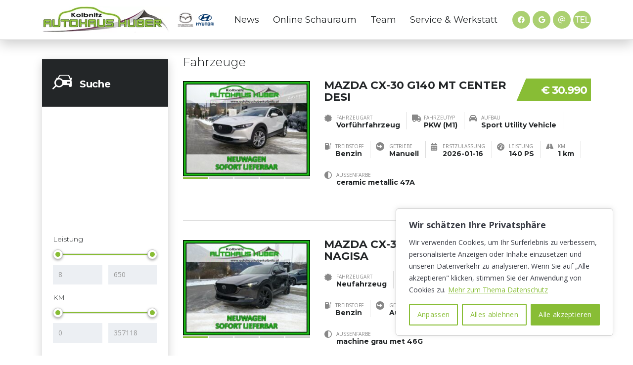

--- FILE ---
content_type: text/html; charset=UTF-8
request_url: https://autohaushuberkolbnitz.at/?taxonomy=stm_additional_features&term=anhaengerzuggrogramm
body_size: 28708
content:
<!DOCTYPE html>
<html lang="de-DE" class="no-js">
<head>
	<meta charset="UTF-8">
	<meta name="viewport" content="width=device-width, initial-scale=1.0, user-scalable=no">
	<link rel="profile" href="http://gmpg.org/xfn/11">
	<link rel="pingback" href="https://autohaushuberkolbnitz.at/xmlrpc.php">
	
	
	<meta name='robots' content='index, follow, max-image-preview:large, max-snippet:-1, max-video-preview:-1' />

	<!-- This site is optimized with the Yoast SEO plugin v26.8 - https://yoast.com/product/yoast-seo-wordpress/ -->
	<title>Anhängerzuggrogramm) Archive - Autohaus Huber</title>
	<link rel="canonical" href="https://autohaushuberkolbnitz.at/?taxonomy=stm_additional_features&term=anhaengerzuggrogramm" />
	<meta property="og:locale" content="de_DE" />
	<meta property="og:type" content="article" />
	<meta property="og:title" content="Anhängerzuggrogramm) Archive - Autohaus Huber" />
	<meta property="og:url" content="https://autohaushuberkolbnitz.at/?taxonomy=stm_additional_features&amp;term=anhaengerzuggrogramm" />
	<meta property="og:site_name" content="Autohaus Huber" />
	<meta property="og:image" content="https://autohaushuberkolbnitz.at/wp-content/uploads/2023/06/autohaus-huber-logo.png" />
	<meta property="og:image:width" content="300" />
	<meta property="og:image:height" content="63" />
	<meta property="og:image:type" content="image/png" />
	<meta name="twitter:card" content="summary_large_image" />
	<script type="application/ld+json" class="yoast-schema-graph">{"@context":"https://schema.org","@graph":[{"@type":"CollectionPage","@id":"https://autohaushuberkolbnitz.at/?taxonomy=stm_additional_features&term=anhaengerzuggrogramm","url":"https://autohaushuberkolbnitz.at/?taxonomy=stm_additional_features&term=anhaengerzuggrogramm","name":"Anhängerzuggrogramm) Archive - Autohaus Huber","isPartOf":{"@id":"https://autohaushuberkolbnitz.at/#website"},"primaryImageOfPage":{"@id":"https://autohaushuberkolbnitz.at/?taxonomy=stm_additional_features&term=anhaengerzuggrogramm#primaryimage"},"image":{"@id":"https://autohaushuberkolbnitz.at/?taxonomy=stm_additional_features&term=anhaengerzuggrogramm#primaryimage"},"thumbnailUrl":"https://autohaushuberkolbnitz.at/wp-content/uploads/2026/01/3587992.jpeg","breadcrumb":{"@id":"https://autohaushuberkolbnitz.at/?taxonomy=stm_additional_features&term=anhaengerzuggrogramm#breadcrumb"},"inLanguage":"de"},{"@type":"ImageObject","inLanguage":"de","@id":"https://autohaushuberkolbnitz.at/?taxonomy=stm_additional_features&term=anhaengerzuggrogramm#primaryimage","url":"https://autohaushuberkolbnitz.at/wp-content/uploads/2026/01/3587992.jpeg","contentUrl":"https://autohaushuberkolbnitz.at/wp-content/uploads/2026/01/3587992.jpeg","width":1440,"height":1080},{"@type":"BreadcrumbList","@id":"https://autohaushuberkolbnitz.at/?taxonomy=stm_additional_features&term=anhaengerzuggrogramm#breadcrumb","itemListElement":[{"@type":"ListItem","position":1,"name":"Startseite","item":"https://autohaushuberkolbnitz.at/"},{"@type":"ListItem","position":2,"name":"Anhängerzuggrogramm)"}]},{"@type":"WebSite","@id":"https://autohaushuberkolbnitz.at/#website","url":"https://autohaushuberkolbnitz.at/","name":"Autohaus Huber Kolbnitz","description":"Kolbnitz","publisher":{"@id":"https://autohaushuberkolbnitz.at/#organization"},"potentialAction":[{"@type":"SearchAction","target":{"@type":"EntryPoint","urlTemplate":"https://autohaushuberkolbnitz.at/?s={search_term_string}"},"query-input":{"@type":"PropertyValueSpecification","valueRequired":true,"valueName":"search_term_string"}}],"inLanguage":"de"},{"@type":"Organization","@id":"https://autohaushuberkolbnitz.at/#organization","name":"Autohaus Huber GmbH","url":"https://autohaushuberkolbnitz.at/","logo":{"@type":"ImageObject","inLanguage":"de","@id":"https://autohaushuberkolbnitz.at/#/schema/logo/image/","url":"http://autohaushuberkolbnitz.at/wp-content/uploads/2023/06/autohaus-huber-logo.png","contentUrl":"http://autohaushuberkolbnitz.at/wp-content/uploads/2023/06/autohaus-huber-logo.png","width":300,"height":63,"caption":"Autohaus Huber GmbH"},"image":{"@id":"https://autohaushuberkolbnitz.at/#/schema/logo/image/"},"sameAs":["https://www.facebook.com/profile.php?id=100011522492465"]}]}</script>
	<!-- / Yoast SEO plugin. -->


<link rel='dns-prefetch' href='//fonts.googleapis.com' />
<link rel="alternate" type="application/rss+xml" title="Autohaus Huber &raquo; Feed" href="https://autohaushuberkolbnitz.at/feed/" />
<link rel="alternate" type="application/rss+xml" title="Autohaus Huber &raquo; Kommentar-Feed" href="https://autohaushuberkolbnitz.at/comments/feed/" />
<link rel="alternate" type="application/rss+xml" title="Autohaus Huber &raquo; Anhängerzuggrogramm) Additional features Feed" href="https://autohaushuberkolbnitz.at/?taxonomy=stm_additional_features&#038;term=anhaengerzuggrogramm/feed/" />
<style id='wp-img-auto-sizes-contain-inline-css' type='text/css'>
img:is([sizes=auto i],[sizes^="auto," i]){contain-intrinsic-size:3000px 1500px}
/*# sourceURL=wp-img-auto-sizes-contain-inline-css */
</style>
<style id='wp-emoji-styles-inline-css' type='text/css'>

	img.wp-smiley, img.emoji {
		display: inline !important;
		border: none !important;
		box-shadow: none !important;
		height: 1em !important;
		width: 1em !important;
		margin: 0 0.07em !important;
		vertical-align: -0.1em !important;
		background: none !important;
		padding: 0 !important;
	}
/*# sourceURL=wp-emoji-styles-inline-css */
</style>
<link rel='stylesheet' id='contact-form-7-css' href='https://autohaushuberkolbnitz.at/wp-content/plugins/contact-form-7/includes/css/styles.css?ver=6.1.4' type='text/css' media='all' />
<link rel='stylesheet' id='stm-vc_templates_color_scheme-css' href='https://autohaushuberkolbnitz.at/wp-content/plugins/motors-wpbakery-widgets/assets/css/vc_templates_color_scheme.css?ver=6.9' type='text/css' media='all' />
<link rel='stylesheet' id='font-awesome-min-css' href='https://autohaushuberkolbnitz.at/wp-content/plugins/stm-motors-extends/nuxy/metaboxes/assets/vendors/font-awesome.min.css?ver=1768986292' type='text/css' media='all' />
<link rel='stylesheet' id='stm-motors-event-font-style-css' href='https://autohaushuberkolbnitz.at/wp-content/plugins/stm_motors_events/assets/css/motors-events-font.css?ver=6.9' type='text/css' media='all' />
<link rel='stylesheet' id='stm-motors-event-style-css' href='https://autohaushuberkolbnitz.at/wp-content/plugins/stm_motors_events/assets/css/style.css?ver=6.9' type='text/css' media='all' />
<link rel='stylesheet' id='stm-motors-review-font-style-css' href='https://autohaushuberkolbnitz.at/wp-content/plugins/stm_motors_review/assets/css/review-font-style.css?ver=6.9' type='text/css' media='all' />
<link rel='stylesheet' id='stm-motors-review-style-css' href='https://autohaushuberkolbnitz.at/wp-content/plugins/stm_motors_review/assets/css/style.css?ver=1.1' type='text/css' media='all' />
<link rel='stylesheet' id='owl.carousel-css' href='https://autohaushuberkolbnitz.at/wp-content/plugins/stm_vehicles_listing/assets/css/frontend/owl.carousel.css?ver=7.2.9' type='text/css' media='all' />
<link rel='stylesheet' id='light-gallery-css' href='https://autohaushuberkolbnitz.at/wp-content/plugins/stm_vehicles_listing/assets/css/frontend/lightgallery.min.css?ver=7.2.9' type='text/css' media='all' />
<link rel='stylesheet' id='trp-language-switcher-style-css' href='https://autohaushuberkolbnitz.at/wp-content/plugins/translatepress-multilingual/assets/css/trp-language-switcher.css?ver=3.0.7' type='text/css' media='all' />
<link rel='stylesheet' id='stm-theme-icons-css' href='https://autohaushuberkolbnitz.at/wp-content/themes/motors/assets/css/dist/theme-icons.css?ver=5.6.21' type='text/css' media='all' />
<link rel='stylesheet' id='stm_default_google_font-css' href='https://fonts.googleapis.com/css?family=Open+Sans%3A300%2C300italic%2Cregular%2Citalic%2C600%2C600italic%2C700%2C700italic%2C800%2C800italic%7CMontserrat%3A100%2C100italic%2C200%2C200italic%2C300%2C300italic%2Cregular%2Citalic%2C500%2C500italic%2C600%2C600italic%2C700%2C700italic%2C800%2C800italic%2C900%2C900italic&#038;subset=latin%2Clatin-ext&#038;ver=5.6.21' type='text/css' media='all' />
<link rel='stylesheet' id='stm-jquery-ui-css-css' href='https://autohaushuberkolbnitz.at/wp-content/themes/motors/assets/css/jquery-ui.css?ver=5.6.21' type='text/css' media='all' />
<link rel='stylesheet' id='brazzers-carousel-css' href='https://autohaushuberkolbnitz.at/wp-content/themes/motors/assets/css/brazzers-carousel.min.css?ver=5.6.21' type='text/css' media='all' />
<link rel='stylesheet' id='bootstrap-css' href='https://autohaushuberkolbnitz.at/wp-content/themes/motors/assets/css/bootstrap/main.css?ver=5.6.21' type='text/css' media='all' />
<link rel='stylesheet' id='stm-skin-custom-css' href='https://autohaushuberkolbnitz.at/wp-content/uploads/stm_uploads/skin-custom.css?ver=224' type='text/css' media='all' />
<link rel='stylesheet' id='stm-theme-style-animation-css' href='https://autohaushuberkolbnitz.at/wp-content/themes/motors/assets/css/animation.css?ver=5.6.21' type='text/css' media='all' />
<link rel='stylesheet' id='stm-theme-style-css' href='https://autohaushuberkolbnitz.at/wp-content/themes/motors/style.css?ver=5.6.21' type='text/css' media='all' />
<style id='stm-theme-style-inline-css' type='text/css'>
.stm-car-listing-sort-units{ display: none; } .team-info a.email { font-size:0 !important; } .team-info a.email:after { content: 'E-Mail'; font-size:14px !important; } .entry-header{ background-image: none; } .stm-sort-by-options, .magazine-loop-views, .magazine-loop-reviews, .r-t-c-author, .r-t-c-date-num, .r-t-c-comment-num, .stm-single-post .post-thumbnail, .stm-shareble, .title-box-disabled{ display:none !important; } .stm-layout-header-car_magazine #header .header-magazine .container .magazine-logo-main { flex-shrink: 3.3 !important; } .stm-layout-header-car_magazine #header .header-magazine.header-magazine-fixed { border-bottom: 1px solid rgba(0,0,0,0.2); box-shadow: rgba(0,0,0,0.2) 0px 8px 24px; } .stm-layout-header-car_magazine #header .header-magazine .container .magazine-service-right ul.magazine-menu { margin: 0 auto; } a, a[href^=tel]{ text-decoration: underline; color: #3a3d46; } #footer .footer-menu li{ display:inline-block; } #footer .footer-menu li a{ color:#ffffff; text-decoration:underline !important; } #footer .footer-menu li a:hover{ text-decoration:none !important; } ul.footer-menu { text-align: right; } .footer_widgets_wrapper { padding: 30px 0 0px; } .stm-layout-header-car_magazine #header .header-magazine .container .magazine-logo-main { flex-shrink: 2; } .stm-template-car_magazine .stm-archives.stm-view-type-grid .stm_magazine_single_grid .stm-magazine-loop-data .magazine-category{ background: #88bd35; } .stm_listing_tabs_style_2{ border-top:none; } .stm-layout-header-car_magazine #top-bar .top-bar-wrapper{ padding:0px; } .stm-layout-header-car_magazine #top-bar .top_bar_menu ul li:after{ width: 0px; } .pull-right.top-bar-menu-wrap{ float: none !important; text-align: center; } .stm-layout-header-car_magazine #header .header-magazine .container .magazine-service-right ul.magazine-menu > li > a{ padding: 20px 14px; } .logo a{ background-repeat: no-repeat; background-size: cover; background-position: center; width: 40px; height: 40px; display: block; text-indent: 200px; white-space: nowrap; overflow: hidden; transform: scale(0.9); } .logo a:hover { transform: scale(1); } .logo-mazda a { background-image: url('/wp-content/uploads/2023/07/mazda-logo-40px.png'); } .logo-hyundai a { background-image: url('/wp-content/uploads/2023/07/hyundai-logo-40px.png'); margin-right: 25px; } #wrapper #header .header-main .header-main-socs i, #wrapper #header .header-magazine .magazine-service-right .header-main-socs i{ color:#fff !important; } .stm-layout-header-car_magazine #header .header-magazine .container .magazine-service-right .magazine-right-actions .pull-right .header-main-socs ul li a{ background: #88bd35; } .fab.fa-whatsapp:before { font-family: "Font Awesome 5 Free" !important; content: "\40"; } .fab.fa-skype:before { content: "tel"; } .stm-layout-header-car_magazine #header .header-magazine .container .magazine-service-right .magazine-right-actions .pull-right .header-main-socs ul li { margin-left: 5px; } .stm-hoverable-interactive-galleries .stm_listing_tabs_style_2 .image .interactive-hoverable { min-width: 280px; min-height: 196px; } .stm-big-car-gallery .stm-single-image a img { max-height: 599px; } .stm-hoverable-interactive-galleries.stm-template-car_magazine .listing-list-loop .interactive-hoverable { min-width: 257px; min-height: 270px; } @media (min-width: 768px) { .stm-hoverable-interactive-galleries.stm-template-car_magazine .listing-list-loop .interactive-hoverable { min-height: 198px; } .stm-hoverable-interactive-galleries.stm-template-car_magazine .car-listing-modern-grid .interactive-hoverable { min-height: 196px; } } @media (max-width: 991px){ .stm-layout-header-car_magazine #header .header-magazine .container .magazine-logo-main { flex-shrink: 0.5 !important; } .stm-layout-header-car_magazine .magazine-menu-mobile-wrapper .stm-menu-trigger span, .stm-layout-header-car_magazine .magazine-menu-mobile-wrapper .stm-menu-trigger.opened{ background: #88bd35; } .stm-layout-header-car_magazine .magazine-menu-mobile-wrapper .stm-opened-menu-magazine.opened{ background: rgba(255,255,255,1); } .logo a{ background: none !important; width: auto; height: auto; text-indent: 0px; white-space: nowrap; overflow: hidden; transform: none; } .logo-hyundai a { margin-right: 0px; } } @media (max-width: 500px) { .stm-hoverable-interactive-galleries .stm_listing_tabs_style_2 .image .interactive-hoverable { min-width: 280px; min-height: 270px; } } .in-front{ z-index: 1000; } ul.stm_dynamic_listing_filter_nav > li{ display: none; } ul.stm_dynamic_listing_filter_nav:first-child { display: list-item; } .stm-button, input[type=submit], button, .button, .load-more-btn, .wc-block-components-button{ box-shadow: none; } .stm-current-slider-labels { color: #fff; } 

			:root{
				--motors-default-base-color: #18ca3e;
				--motors-default-secondary-color: #3c98ff;
				--motors-base-color: #3a3d46;
				--motors-secondary-color: #88bd35;
			}
		
/*# sourceURL=stm-theme-style-inline-css */
</style>
<link rel='stylesheet' id='stm-wpcfto-styles-css' href='https://autohaushuberkolbnitz.at/wp-content/uploads/stm_uploads/wpcfto-generate.css?ver=221' type='text/css' media='all' />
<script type="text/javascript" id="cookie-law-info-js-extra">
/* <![CDATA[ */
var _ckyConfig = {"_ipData":[],"_assetsURL":"https://autohaushuberkolbnitz.at/wp-content/plugins/cookie-law-info/lite/frontend/images/","_publicURL":"https://autohaushuberkolbnitz.at","_expiry":"365","_categories":[{"name":"Notwendige","slug":"necessary","isNecessary":true,"ccpaDoNotSell":true,"cookies":[],"active":true,"defaultConsent":{"gdpr":true,"ccpa":true}},{"name":"Funktion","slug":"functional","isNecessary":false,"ccpaDoNotSell":true,"cookies":[],"active":true,"defaultConsent":{"gdpr":false,"ccpa":false}},{"name":"Analyse","slug":"analytics","isNecessary":false,"ccpaDoNotSell":true,"cookies":[],"active":true,"defaultConsent":{"gdpr":false,"ccpa":false}},{"name":"Performance","slug":"performance","isNecessary":false,"ccpaDoNotSell":true,"cookies":[],"active":true,"defaultConsent":{"gdpr":false,"ccpa":false}},{"name":"Werbung","slug":"advertisement","isNecessary":false,"ccpaDoNotSell":true,"cookies":[],"active":true,"defaultConsent":{"gdpr":false,"ccpa":false}}],"_activeLaw":"gdpr","_rootDomain":"","_block":"1","_showBanner":"1","_bannerConfig":{"settings":{"type":"box","preferenceCenterType":"popup","position":"bottom-right","applicableLaw":"gdpr"},"behaviours":{"reloadBannerOnAccept":false,"loadAnalyticsByDefault":false,"animations":{"onLoad":"animate","onHide":"sticky"}},"config":{"revisitConsent":{"status":true,"tag":"revisit-consent","position":"bottom-left","meta":{"url":"#"},"styles":{"background-color":"#88bd35"},"elements":{"title":{"type":"text","tag":"revisit-consent-title","status":true,"styles":{"color":"#0056a7"}}}},"preferenceCenter":{"toggle":{"status":true,"tag":"detail-category-toggle","type":"toggle","states":{"active":{"styles":{"background-color":"#1863DC"}},"inactive":{"styles":{"background-color":"#D0D5D2"}}}}},"categoryPreview":{"status":false,"toggle":{"status":true,"tag":"detail-category-preview-toggle","type":"toggle","states":{"active":{"styles":{"background-color":"#1863DC"}},"inactive":{"styles":{"background-color":"#D0D5D2"}}}}},"videoPlaceholder":{"status":true,"styles":{"background-color":"#000000","border-color":"#000000","color":"#ffffff"}},"readMore":{"status":true,"tag":"readmore-button","type":"link","meta":{"noFollow":true,"newTab":true},"styles":{"color":"#88bd35","background-color":"transparent","border-color":"transparent"}},"showMore":{"status":true,"tag":"show-desc-button","type":"button","styles":{"color":"#1863DC"}},"showLess":{"status":true,"tag":"hide-desc-button","type":"button","styles":{"color":"#1863DC"}},"alwaysActive":{"status":true,"tag":"always-active","styles":{"color":"#008000"}},"manualLinks":{"status":true,"tag":"manual-links","type":"link","styles":{"color":"#1863DC"}},"auditTable":{"status":true},"optOption":{"status":true,"toggle":{"status":true,"tag":"optout-option-toggle","type":"toggle","states":{"active":{"styles":{"background-color":"#1863dc"}},"inactive":{"styles":{"background-color":"#FFFFFF"}}}}}}},"_version":"3.3.9.1","_logConsent":"1","_tags":[{"tag":"accept-button","styles":{"color":"#FFFFFF","background-color":"#88bd35","border-color":"#88bd35"}},{"tag":"reject-button","styles":{"color":"#88bd35","background-color":"transparent","border-color":"#88bd35"}},{"tag":"settings-button","styles":{"color":"#88bd35","background-color":"transparent","border-color":"#88bd35"}},{"tag":"readmore-button","styles":{"color":"#88bd35","background-color":"transparent","border-color":"transparent"}},{"tag":"donotsell-button","styles":{"color":"#1863dc","background-color":"transparent","border-color":"transparent"}},{"tag":"show-desc-button","styles":{"color":"#1863DC"}},{"tag":"hide-desc-button","styles":{"color":"#1863DC"}},{"tag":"cky-always-active","styles":[]},{"tag":"cky-link","styles":[]},{"tag":"accept-button","styles":{"color":"#FFFFFF","background-color":"#88bd35","border-color":"#88bd35"}},{"tag":"revisit-consent","styles":{"background-color":"#88bd35"}}],"_shortCodes":[{"key":"cky_readmore","content":"\u003Ca href=\"https://autohaushuberkolbnitz.at/datenschutz/\" class=\"cky-policy\" aria-label=\"Mehr zum Thema Datenschutz\" target=\"_blank\" rel=\"noopener\" data-cky-tag=\"readmore-button\"\u003EMehr zum Thema Datenschutz\u003C/a\u003E","tag":"readmore-button","status":true,"attributes":{"rel":"nofollow","target":"_blank"}},{"key":"cky_show_desc","content":"\u003Cbutton class=\"cky-show-desc-btn\" data-cky-tag=\"show-desc-button\" aria-label=\"Mehr zeigen\"\u003EMehr zeigen\u003C/button\u003E","tag":"show-desc-button","status":true,"attributes":[]},{"key":"cky_hide_desc","content":"\u003Cbutton class=\"cky-show-desc-btn\" data-cky-tag=\"hide-desc-button\" aria-label=\"Weniger zeigen\"\u003EWeniger zeigen\u003C/button\u003E","tag":"hide-desc-button","status":true,"attributes":[]},{"key":"cky_optout_show_desc","content":"[cky_optout_show_desc]","tag":"optout-show-desc-button","status":true,"attributes":[]},{"key":"cky_optout_hide_desc","content":"[cky_optout_hide_desc]","tag":"optout-hide-desc-button","status":true,"attributes":[]},{"key":"cky_category_toggle_label","content":"[cky_{{status}}_category_label] [cky_preference_{{category_slug}}_title]","tag":"","status":true,"attributes":[]},{"key":"cky_enable_category_label","content":"Erm\u00f6glichen","tag":"","status":true,"attributes":[]},{"key":"cky_disable_category_label","content":"Deaktivieren","tag":"","status":true,"attributes":[]},{"key":"cky_video_placeholder","content":"\u003Cdiv class=\"video-placeholder-normal\" data-cky-tag=\"video-placeholder\" id=\"[UNIQUEID]\"\u003E\u003Cp class=\"video-placeholder-text-normal\" data-cky-tag=\"placeholder-title\"\u003EBitte akzeptieren Sie die Cookie-Einwilligung\u003C/p\u003E\u003C/div\u003E","tag":"","status":true,"attributes":[]},{"key":"cky_enable_optout_label","content":"Erm\u00f6glichen","tag":"","status":true,"attributes":[]},{"key":"cky_disable_optout_label","content":"Deaktivieren","tag":"","status":true,"attributes":[]},{"key":"cky_optout_toggle_label","content":"[cky_{{status}}_optout_label] [cky_optout_option_title]","tag":"","status":true,"attributes":[]},{"key":"cky_optout_option_title","content":"Verkaufen oder teilen Sie meine pers\u00f6nlichen Daten nicht","tag":"","status":true,"attributes":[]},{"key":"cky_optout_close_label","content":"Nah dran","tag":"","status":true,"attributes":[]},{"key":"cky_preference_close_label","content":"Nah dran","tag":"","status":true,"attributes":[]}],"_rtl":"","_language":"de","_providersToBlock":[]};
var _ckyStyles = {"css":".cky-overlay{background: #000000; opacity: 0.4; position: fixed; top: 0; left: 0; width: 100%; height: 100%; z-index: 99999999;}.cky-hide{display: none;}.cky-btn-revisit-wrapper{display: flex; align-items: center; justify-content: center; background: #0056a7; width: 45px; height: 45px; border-radius: 50%; position: fixed; z-index: 999999; cursor: pointer;}.cky-revisit-bottom-left{bottom: 15px; left: 15px;}.cky-revisit-bottom-right{bottom: 15px; right: 15px;}.cky-btn-revisit-wrapper .cky-btn-revisit{display: flex; align-items: center; justify-content: center; background: none; border: none; cursor: pointer; position: relative; margin: 0; padding: 0;}.cky-btn-revisit-wrapper .cky-btn-revisit img{max-width: fit-content; margin: 0; height: 30px; width: 30px;}.cky-revisit-bottom-left:hover::before{content: attr(data-tooltip); position: absolute; background: #4e4b66; color: #ffffff; left: calc(100% + 7px); font-size: 12px; line-height: 16px; width: max-content; padding: 4px 8px; border-radius: 4px;}.cky-revisit-bottom-left:hover::after{position: absolute; content: \"\"; border: 5px solid transparent; left: calc(100% + 2px); border-left-width: 0; border-right-color: #4e4b66;}.cky-revisit-bottom-right:hover::before{content: attr(data-tooltip); position: absolute; background: #4e4b66; color: #ffffff; right: calc(100% + 7px); font-size: 12px; line-height: 16px; width: max-content; padding: 4px 8px; border-radius: 4px;}.cky-revisit-bottom-right:hover::after{position: absolute; content: \"\"; border: 5px solid transparent; right: calc(100% + 2px); border-right-width: 0; border-left-color: #4e4b66;}.cky-revisit-hide{display: none;}.cky-consent-container{position: fixed; width: 440px; box-sizing: border-box; z-index: 9999999; border-radius: 6px;}.cky-consent-container .cky-consent-bar{background: #ffffff; border: 1px solid; padding: 20px 26px; box-shadow: 0 -1px 10px 0 #acabab4d; border-radius: 6px;}.cky-box-bottom-left{bottom: 40px; left: 40px;}.cky-box-bottom-right{bottom: 40px; right: 40px;}.cky-box-top-left{top: 40px; left: 40px;}.cky-box-top-right{top: 40px; right: 40px;}.cky-custom-brand-logo-wrapper .cky-custom-brand-logo{width: 100px; height: auto; margin: 0 0 12px 0;}.cky-notice .cky-title{color: #212121; font-weight: 700; font-size: 18px; line-height: 24px; margin: 0 0 12px 0;}.cky-notice-des *,.cky-preference-content-wrapper *,.cky-accordion-header-des *,.cky-gpc-wrapper .cky-gpc-desc *{font-size: 14px;}.cky-notice-des{color: #212121; font-size: 14px; line-height: 24px; font-weight: 400;}.cky-notice-des img{height: 25px; width: 25px;}.cky-consent-bar .cky-notice-des p,.cky-gpc-wrapper .cky-gpc-desc p,.cky-preference-body-wrapper .cky-preference-content-wrapper p,.cky-accordion-header-wrapper .cky-accordion-header-des p,.cky-cookie-des-table li div:last-child p{color: inherit; margin-top: 0; overflow-wrap: break-word;}.cky-notice-des P:last-child,.cky-preference-content-wrapper p:last-child,.cky-cookie-des-table li div:last-child p:last-child,.cky-gpc-wrapper .cky-gpc-desc p:last-child{margin-bottom: 0;}.cky-notice-des a.cky-policy,.cky-notice-des button.cky-policy{font-size: 14px; color: #1863dc; white-space: nowrap; cursor: pointer; background: transparent; border: 1px solid; text-decoration: underline;}.cky-notice-des button.cky-policy{padding: 0;}.cky-notice-des a.cky-policy:focus-visible,.cky-notice-des button.cky-policy:focus-visible,.cky-preference-content-wrapper .cky-show-desc-btn:focus-visible,.cky-accordion-header .cky-accordion-btn:focus-visible,.cky-preference-header .cky-btn-close:focus-visible,.cky-switch input[type=\"checkbox\"]:focus-visible,.cky-footer-wrapper a:focus-visible,.cky-btn:focus-visible{outline: 2px solid #1863dc; outline-offset: 2px;}.cky-btn:focus:not(:focus-visible),.cky-accordion-header .cky-accordion-btn:focus:not(:focus-visible),.cky-preference-content-wrapper .cky-show-desc-btn:focus:not(:focus-visible),.cky-btn-revisit-wrapper .cky-btn-revisit:focus:not(:focus-visible),.cky-preference-header .cky-btn-close:focus:not(:focus-visible),.cky-consent-bar .cky-banner-btn-close:focus:not(:focus-visible){outline: 0;}button.cky-show-desc-btn:not(:hover):not(:active){color: #1863dc; background: transparent;}button.cky-accordion-btn:not(:hover):not(:active),button.cky-banner-btn-close:not(:hover):not(:active),button.cky-btn-revisit:not(:hover):not(:active),button.cky-btn-close:not(:hover):not(:active){background: transparent;}.cky-consent-bar button:hover,.cky-modal.cky-modal-open button:hover,.cky-consent-bar button:focus,.cky-modal.cky-modal-open button:focus{text-decoration: none;}.cky-notice-btn-wrapper{display: flex; justify-content: flex-start; align-items: center; flex-wrap: wrap; margin-top: 16px;}.cky-notice-btn-wrapper .cky-btn{text-shadow: none; box-shadow: none;}.cky-btn{flex: auto; max-width: 100%; font-size: 14px; font-family: inherit; line-height: 24px; padding: 8px; font-weight: 500; margin: 0 8px 0 0; border-radius: 2px; cursor: pointer; text-align: center; text-transform: none; min-height: 0;}.cky-btn:hover{opacity: 0.8;}.cky-btn-customize{color: #1863dc; background: transparent; border: 2px solid #1863dc;}.cky-btn-reject{color: #1863dc; background: transparent; border: 2px solid #1863dc;}.cky-btn-accept{background: #1863dc; color: #ffffff; border: 2px solid #1863dc;}.cky-btn:last-child{margin-right: 0;}@media (max-width: 576px){.cky-box-bottom-left{bottom: 0; left: 0;}.cky-box-bottom-right{bottom: 0; right: 0;}.cky-box-top-left{top: 0; left: 0;}.cky-box-top-right{top: 0; right: 0;}}@media (max-width: 440px){.cky-box-bottom-left, .cky-box-bottom-right, .cky-box-top-left, .cky-box-top-right{width: 100%; max-width: 100%;}.cky-consent-container .cky-consent-bar{padding: 20px 0;}.cky-custom-brand-logo-wrapper, .cky-notice .cky-title, .cky-notice-des, .cky-notice-btn-wrapper{padding: 0 24px;}.cky-notice-des{max-height: 40vh; overflow-y: scroll;}.cky-notice-btn-wrapper{flex-direction: column; margin-top: 0;}.cky-btn{width: 100%; margin: 10px 0 0 0;}.cky-notice-btn-wrapper .cky-btn-customize{order: 2;}.cky-notice-btn-wrapper .cky-btn-reject{order: 3;}.cky-notice-btn-wrapper .cky-btn-accept{order: 1; margin-top: 16px;}}@media (max-width: 352px){.cky-notice .cky-title{font-size: 16px;}.cky-notice-des *{font-size: 12px;}.cky-notice-des, .cky-btn{font-size: 12px;}}.cky-modal.cky-modal-open{display: flex; visibility: visible; -webkit-transform: translate(-50%, -50%); -moz-transform: translate(-50%, -50%); -ms-transform: translate(-50%, -50%); -o-transform: translate(-50%, -50%); transform: translate(-50%, -50%); top: 50%; left: 50%; transition: all 1s ease;}.cky-modal{box-shadow: 0 32px 68px rgba(0, 0, 0, 0.3); margin: 0 auto; position: fixed; max-width: 100%; background: #ffffff; top: 50%; box-sizing: border-box; border-radius: 6px; z-index: 999999999; color: #212121; -webkit-transform: translate(-50%, 100%); -moz-transform: translate(-50%, 100%); -ms-transform: translate(-50%, 100%); -o-transform: translate(-50%, 100%); transform: translate(-50%, 100%); visibility: hidden; transition: all 0s ease;}.cky-preference-center{max-height: 79vh; overflow: hidden; width: 845px; overflow: hidden; flex: 1 1 0; display: flex; flex-direction: column; border-radius: 6px;}.cky-preference-header{display: flex; align-items: center; justify-content: space-between; padding: 22px 24px; border-bottom: 1px solid;}.cky-preference-header .cky-preference-title{font-size: 18px; font-weight: 700; line-height: 24px;}.cky-preference-header .cky-btn-close{margin: 0; cursor: pointer; vertical-align: middle; padding: 0; background: none; border: none; width: auto; height: auto; min-height: 0; line-height: 0; text-shadow: none; box-shadow: none;}.cky-preference-header .cky-btn-close img{margin: 0; height: 10px; width: 10px;}.cky-preference-body-wrapper{padding: 0 24px; flex: 1; overflow: auto; box-sizing: border-box;}.cky-preference-content-wrapper,.cky-gpc-wrapper .cky-gpc-desc{font-size: 14px; line-height: 24px; font-weight: 400; padding: 12px 0;}.cky-preference-content-wrapper{border-bottom: 1px solid;}.cky-preference-content-wrapper img{height: 25px; width: 25px;}.cky-preference-content-wrapper .cky-show-desc-btn{font-size: 14px; font-family: inherit; color: #1863dc; text-decoration: none; line-height: 24px; padding: 0; margin: 0; white-space: nowrap; cursor: pointer; background: transparent; border-color: transparent; text-transform: none; min-height: 0; text-shadow: none; box-shadow: none;}.cky-accordion-wrapper{margin-bottom: 10px;}.cky-accordion{border-bottom: 1px solid;}.cky-accordion:last-child{border-bottom: none;}.cky-accordion .cky-accordion-item{display: flex; margin-top: 10px;}.cky-accordion .cky-accordion-body{display: none;}.cky-accordion.cky-accordion-active .cky-accordion-body{display: block; padding: 0 22px; margin-bottom: 16px;}.cky-accordion-header-wrapper{cursor: pointer; width: 100%;}.cky-accordion-item .cky-accordion-header{display: flex; justify-content: space-between; align-items: center;}.cky-accordion-header .cky-accordion-btn{font-size: 16px; font-family: inherit; color: #212121; line-height: 24px; background: none; border: none; font-weight: 700; padding: 0; margin: 0; cursor: pointer; text-transform: none; min-height: 0; text-shadow: none; box-shadow: none;}.cky-accordion-header .cky-always-active{color: #008000; font-weight: 600; line-height: 24px; font-size: 14px;}.cky-accordion-header-des{font-size: 14px; line-height: 24px; margin: 10px 0 16px 0;}.cky-accordion-chevron{margin-right: 22px; position: relative; cursor: pointer;}.cky-accordion-chevron-hide{display: none;}.cky-accordion .cky-accordion-chevron i::before{content: \"\"; position: absolute; border-right: 1.4px solid; border-bottom: 1.4px solid; border-color: inherit; height: 6px; width: 6px; -webkit-transform: rotate(-45deg); -moz-transform: rotate(-45deg); -ms-transform: rotate(-45deg); -o-transform: rotate(-45deg); transform: rotate(-45deg); transition: all 0.2s ease-in-out; top: 8px;}.cky-accordion.cky-accordion-active .cky-accordion-chevron i::before{-webkit-transform: rotate(45deg); -moz-transform: rotate(45deg); -ms-transform: rotate(45deg); -o-transform: rotate(45deg); transform: rotate(45deg);}.cky-audit-table{background: #f4f4f4; border-radius: 6px;}.cky-audit-table .cky-empty-cookies-text{color: inherit; font-size: 12px; line-height: 24px; margin: 0; padding: 10px;}.cky-audit-table .cky-cookie-des-table{font-size: 12px; line-height: 24px; font-weight: normal; padding: 15px 10px; border-bottom: 1px solid; border-bottom-color: inherit; margin: 0;}.cky-audit-table .cky-cookie-des-table:last-child{border-bottom: none;}.cky-audit-table .cky-cookie-des-table li{list-style-type: none; display: flex; padding: 3px 0;}.cky-audit-table .cky-cookie-des-table li:first-child{padding-top: 0;}.cky-cookie-des-table li div:first-child{width: 100px; font-weight: 600; word-break: break-word; word-wrap: break-word;}.cky-cookie-des-table li div:last-child{flex: 1; word-break: break-word; word-wrap: break-word; margin-left: 8px;}.cky-footer-shadow{display: block; width: 100%; height: 40px; background: linear-gradient(180deg, rgba(255, 255, 255, 0) 0%, #ffffff 100%); position: absolute; bottom: calc(100% - 1px);}.cky-footer-wrapper{position: relative;}.cky-prefrence-btn-wrapper{display: flex; flex-wrap: wrap; align-items: center; justify-content: center; padding: 22px 24px; border-top: 1px solid;}.cky-prefrence-btn-wrapper .cky-btn{flex: auto; max-width: 100%; text-shadow: none; box-shadow: none;}.cky-btn-preferences{color: #1863dc; background: transparent; border: 2px solid #1863dc;}.cky-preference-header,.cky-preference-body-wrapper,.cky-preference-content-wrapper,.cky-accordion-wrapper,.cky-accordion,.cky-accordion-wrapper,.cky-footer-wrapper,.cky-prefrence-btn-wrapper{border-color: inherit;}@media (max-width: 845px){.cky-modal{max-width: calc(100% - 16px);}}@media (max-width: 576px){.cky-modal{max-width: 100%;}.cky-preference-center{max-height: 100vh;}.cky-prefrence-btn-wrapper{flex-direction: column;}.cky-accordion.cky-accordion-active .cky-accordion-body{padding-right: 0;}.cky-prefrence-btn-wrapper .cky-btn{width: 100%; margin: 10px 0 0 0;}.cky-prefrence-btn-wrapper .cky-btn-reject{order: 3;}.cky-prefrence-btn-wrapper .cky-btn-accept{order: 1; margin-top: 0;}.cky-prefrence-btn-wrapper .cky-btn-preferences{order: 2;}}@media (max-width: 425px){.cky-accordion-chevron{margin-right: 15px;}.cky-notice-btn-wrapper{margin-top: 0;}.cky-accordion.cky-accordion-active .cky-accordion-body{padding: 0 15px;}}@media (max-width: 352px){.cky-preference-header .cky-preference-title{font-size: 16px;}.cky-preference-header{padding: 16px 24px;}.cky-preference-content-wrapper *, .cky-accordion-header-des *{font-size: 12px;}.cky-preference-content-wrapper, .cky-preference-content-wrapper .cky-show-more, .cky-accordion-header .cky-always-active, .cky-accordion-header-des, .cky-preference-content-wrapper .cky-show-desc-btn, .cky-notice-des a.cky-policy{font-size: 12px;}.cky-accordion-header .cky-accordion-btn{font-size: 14px;}}.cky-switch{display: flex;}.cky-switch input[type=\"checkbox\"]{position: relative; width: 44px; height: 24px; margin: 0; background: #d0d5d2; -webkit-appearance: none; border-radius: 50px; cursor: pointer; outline: 0; border: none; top: 0;}.cky-switch input[type=\"checkbox\"]:checked{background: #1863dc;}.cky-switch input[type=\"checkbox\"]:before{position: absolute; content: \"\"; height: 20px; width: 20px; left: 2px; bottom: 2px; border-radius: 50%; background-color: white; -webkit-transition: 0.4s; transition: 0.4s; margin: 0;}.cky-switch input[type=\"checkbox\"]:after{display: none;}.cky-switch input[type=\"checkbox\"]:checked:before{-webkit-transform: translateX(20px); -ms-transform: translateX(20px); transform: translateX(20px);}@media (max-width: 425px){.cky-switch input[type=\"checkbox\"]{width: 38px; height: 21px;}.cky-switch input[type=\"checkbox\"]:before{height: 17px; width: 17px;}.cky-switch input[type=\"checkbox\"]:checked:before{-webkit-transform: translateX(17px); -ms-transform: translateX(17px); transform: translateX(17px);}}.cky-consent-bar .cky-banner-btn-close{position: absolute; right: 9px; top: 5px; background: none; border: none; cursor: pointer; padding: 0; margin: 0; min-height: 0; line-height: 0; height: auto; width: auto; text-shadow: none; box-shadow: none;}.cky-consent-bar .cky-banner-btn-close img{height: 9px; width: 9px; margin: 0;}.cky-notice-group{font-size: 14px; line-height: 24px; font-weight: 400; color: #212121;}.cky-notice-btn-wrapper .cky-btn-do-not-sell{font-size: 14px; line-height: 24px; padding: 6px 0; margin: 0; font-weight: 500; background: none; border-radius: 2px; border: none; cursor: pointer; text-align: left; color: #1863dc; background: transparent; border-color: transparent; box-shadow: none; text-shadow: none;}.cky-consent-bar .cky-banner-btn-close:focus-visible,.cky-notice-btn-wrapper .cky-btn-do-not-sell:focus-visible,.cky-opt-out-btn-wrapper .cky-btn:focus-visible,.cky-opt-out-checkbox-wrapper input[type=\"checkbox\"].cky-opt-out-checkbox:focus-visible{outline: 2px solid #1863dc; outline-offset: 2px;}@media (max-width: 440px){.cky-consent-container{width: 100%;}}@media (max-width: 352px){.cky-notice-des a.cky-policy, .cky-notice-btn-wrapper .cky-btn-do-not-sell{font-size: 12px;}}.cky-opt-out-wrapper{padding: 12px 0;}.cky-opt-out-wrapper .cky-opt-out-checkbox-wrapper{display: flex; align-items: center;}.cky-opt-out-checkbox-wrapper .cky-opt-out-checkbox-label{font-size: 16px; font-weight: 700; line-height: 24px; margin: 0 0 0 12px; cursor: pointer;}.cky-opt-out-checkbox-wrapper input[type=\"checkbox\"].cky-opt-out-checkbox{background-color: #ffffff; border: 1px solid black; width: 20px; height: 18.5px; margin: 0; -webkit-appearance: none; position: relative; display: flex; align-items: center; justify-content: center; border-radius: 2px; cursor: pointer;}.cky-opt-out-checkbox-wrapper input[type=\"checkbox\"].cky-opt-out-checkbox:checked{background-color: #1863dc; border: none;}.cky-opt-out-checkbox-wrapper input[type=\"checkbox\"].cky-opt-out-checkbox:checked::after{left: 6px; bottom: 4px; width: 7px; height: 13px; border: solid #ffffff; border-width: 0 3px 3px 0; border-radius: 2px; -webkit-transform: rotate(45deg); -ms-transform: rotate(45deg); transform: rotate(45deg); content: \"\"; position: absolute; box-sizing: border-box;}.cky-opt-out-checkbox-wrapper.cky-disabled .cky-opt-out-checkbox-label,.cky-opt-out-checkbox-wrapper.cky-disabled input[type=\"checkbox\"].cky-opt-out-checkbox{cursor: no-drop;}.cky-gpc-wrapper{margin: 0 0 0 32px;}.cky-footer-wrapper .cky-opt-out-btn-wrapper{display: flex; flex-wrap: wrap; align-items: center; justify-content: center; padding: 22px 24px;}.cky-opt-out-btn-wrapper .cky-btn{flex: auto; max-width: 100%; text-shadow: none; box-shadow: none;}.cky-opt-out-btn-wrapper .cky-btn-cancel{border: 1px solid #dedfe0; background: transparent; color: #858585;}.cky-opt-out-btn-wrapper .cky-btn-confirm{background: #1863dc; color: #ffffff; border: 1px solid #1863dc;}@media (max-width: 352px){.cky-opt-out-checkbox-wrapper .cky-opt-out-checkbox-label{font-size: 14px;}.cky-gpc-wrapper .cky-gpc-desc, .cky-gpc-wrapper .cky-gpc-desc *{font-size: 12px;}.cky-opt-out-checkbox-wrapper input[type=\"checkbox\"].cky-opt-out-checkbox{width: 16px; height: 16px;}.cky-opt-out-checkbox-wrapper input[type=\"checkbox\"].cky-opt-out-checkbox:checked::after{left: 5px; bottom: 4px; width: 3px; height: 9px;}.cky-gpc-wrapper{margin: 0 0 0 28px;}}.video-placeholder-youtube{background-size: 100% 100%; background-position: center; background-repeat: no-repeat; background-color: #b2b0b059; position: relative; display: flex; align-items: center; justify-content: center; max-width: 100%;}.video-placeholder-text-youtube{text-align: center; align-items: center; padding: 10px 16px; background-color: #000000cc; color: #ffffff; border: 1px solid; border-radius: 2px; cursor: pointer;}.video-placeholder-normal{background-image: url(\"/wp-content/plugins/cookie-law-info/lite/frontend/images/placeholder.svg\"); background-size: 80px; background-position: center; background-repeat: no-repeat; background-color: #b2b0b059; position: relative; display: flex; align-items: flex-end; justify-content: center; max-width: 100%;}.video-placeholder-text-normal{align-items: center; padding: 10px 16px; text-align: center; border: 1px solid; border-radius: 2px; cursor: pointer;}.cky-rtl{direction: rtl; text-align: right;}.cky-rtl .cky-banner-btn-close{left: 9px; right: auto;}.cky-rtl .cky-notice-btn-wrapper .cky-btn:last-child{margin-right: 8px;}.cky-rtl .cky-notice-btn-wrapper .cky-btn:first-child{margin-right: 0;}.cky-rtl .cky-notice-btn-wrapper{margin-left: 0; margin-right: 15px;}.cky-rtl .cky-prefrence-btn-wrapper .cky-btn{margin-right: 8px;}.cky-rtl .cky-prefrence-btn-wrapper .cky-btn:first-child{margin-right: 0;}.cky-rtl .cky-accordion .cky-accordion-chevron i::before{border: none; border-left: 1.4px solid; border-top: 1.4px solid; left: 12px;}.cky-rtl .cky-accordion.cky-accordion-active .cky-accordion-chevron i::before{-webkit-transform: rotate(-135deg); -moz-transform: rotate(-135deg); -ms-transform: rotate(-135deg); -o-transform: rotate(-135deg); transform: rotate(-135deg);}@media (max-width: 768px){.cky-rtl .cky-notice-btn-wrapper{margin-right: 0;}}@media (max-width: 576px){.cky-rtl .cky-notice-btn-wrapper .cky-btn:last-child{margin-right: 0;}.cky-rtl .cky-prefrence-btn-wrapper .cky-btn{margin-right: 0;}.cky-rtl .cky-accordion.cky-accordion-active .cky-accordion-body{padding: 0 22px 0 0;}}@media (max-width: 425px){.cky-rtl .cky-accordion.cky-accordion-active .cky-accordion-body{padding: 0 15px 0 0;}}.cky-rtl .cky-opt-out-btn-wrapper .cky-btn{margin-right: 12px;}.cky-rtl .cky-opt-out-btn-wrapper .cky-btn:first-child{margin-right: 0;}.cky-rtl .cky-opt-out-checkbox-wrapper .cky-opt-out-checkbox-label{margin: 0 12px 0 0;}"};
//# sourceURL=cookie-law-info-js-extra
/* ]]> */
</script>
<script type="text/javascript" src="https://autohaushuberkolbnitz.at/wp-content/plugins/cookie-law-info/lite/frontend/js/script.min.js?ver=3.3.9.1" id="cookie-law-info-js"></script>
<script type="text/javascript" src="https://autohaushuberkolbnitz.at/wp-includes/js/jquery/jquery.min.js?ver=3.7.1" id="jquery-core-js"></script>
<script type="text/javascript" src="https://autohaushuberkolbnitz.at/wp-includes/js/jquery/jquery-migrate.min.js?ver=3.4.1" id="jquery-migrate-js"></script>
<script type="text/javascript" src="https://autohaushuberkolbnitz.at/wp-content/plugins/stm_motors_events/assets/js/motors-events.js" id="motors_events-js"></script>
<script type="text/javascript" src="https://autohaushuberkolbnitz.at/wp-content/plugins/stm_motors_review/assets/js/motors-review.js" id="motors_review-js"></script>
<script type="text/javascript" src="https://autohaushuberkolbnitz.at/wp-content/themes/motors/assets/js/typeahead.jquery.min.js?ver=5.6.21" id="typeahead-js"></script>
<script type="text/javascript" src="https://autohaushuberkolbnitz.at/wp-content/themes/motors/assets/js/classie.js?ver=5.6.21" id="stm-classie-js"></script>
<script type="text/javascript" src="https://autohaushuberkolbnitz.at/wp-content/themes/motors/assets/js/vue.min.js?ver=5.6.21" id="vue_min-js"></script>
<script type="text/javascript" src="https://autohaushuberkolbnitz.at/wp-content/themes/motors/assets/js/vue-resource.js?ver=5.6.21" id="vue_resource-js"></script>
<script type="text/javascript" src="https://autohaushuberkolbnitz.at/wp-content/themes/motors/assets/js/vue-app.js?ver=5.6.21" id="vue_app-js"></script>
<script></script><link rel="https://api.w.org/" href="https://autohaushuberkolbnitz.at/wp-json/" /><link rel="EditURI" type="application/rsd+xml" title="RSD" href="https://autohaushuberkolbnitz.at/xmlrpc.php?rsd" />
<meta name="generator" content="WordPress 6.9" />
<style id="cky-style-inline">[data-cky-tag]{visibility:hidden;}</style>	<script type="text/javascript">
		var stm_ajaxurl = 'https://autohaushuberkolbnitz.at/wp-admin/admin-ajax.php';
	</script>
		<script type="text/javascript">
		var stm_ajaxurl = 'https://autohaushuberkolbnitz.at/wp-admin/admin-ajax.php';
	</script>
			<script type="text/javascript">
			var stm_lang_code = 'de';
						var ajaxurl = 'https://autohaushuberkolbnitz.at/wp-admin/admin-ajax.php';
			var stm_site_blog_id = "1";
			var stm_added_to_compare_text = "Added to compare";
			var stm_removed_from_compare_text = "wurde von der Vergleichsliste entfernt";

						var stm_already_added_to_compare_text = "You have already added 3 cars";
					</script>
		<link rel="alternate" hreflang="de-DE" href="https://autohaushuberkolbnitz.at/?taxonomy=stm_additional_features&#038;term=anhaengerzuggrogramm"/>
<link rel="alternate" hreflang="de" href="https://autohaushuberkolbnitz.at/?taxonomy=stm_additional_features&#038;term=anhaengerzuggrogramm"/>
	<script type="text/javascript">
		var stm_wpcfto_ajaxurl = 'https://autohaushuberkolbnitz.at/wp-admin/admin-ajax.php';
	</script>

	<style>
		.vue_is_disabled {
			display: none;
		}
	</style>
		<script>
		var stm_wpcfto_nonces = {"wpcfto_save_settings":"4c9988e228","get_image_url":"d17120666b","wpcfto_upload_file":"41224da976","wpcfto_search_posts":"d4f409d37e"};
	</script>
	<meta name="generator" content="Powered by WPBakery Page Builder - drag and drop page builder for WordPress."/>
<meta name="generator" content="Powered by Slider Revolution 6.7.7 - responsive, Mobile-Friendly Slider Plugin for WordPress with comfortable drag and drop interface." />
<link rel="icon" href="https://autohaushuberkolbnitz.at/wp-content/uploads/2024/06/cropped-autohaus-huber-favicon-32x32.png" sizes="32x32" />
<link rel="icon" href="https://autohaushuberkolbnitz.at/wp-content/uploads/2024/06/cropped-autohaus-huber-favicon-192x192.png" sizes="192x192" />
<link rel="apple-touch-icon" href="https://autohaushuberkolbnitz.at/wp-content/uploads/2024/06/cropped-autohaus-huber-favicon-180x180.png" />
<meta name="msapplication-TileImage" content="https://autohaushuberkolbnitz.at/wp-content/uploads/2024/06/cropped-autohaus-huber-favicon-270x270.png" />
<script>function setREVStartSize(e){
			//window.requestAnimationFrame(function() {
				window.RSIW = window.RSIW===undefined ? window.innerWidth : window.RSIW;
				window.RSIH = window.RSIH===undefined ? window.innerHeight : window.RSIH;
				try {
					var pw = document.getElementById(e.c).parentNode.offsetWidth,
						newh;
					pw = pw===0 || isNaN(pw) || (e.l=="fullwidth" || e.layout=="fullwidth") ? window.RSIW : pw;
					e.tabw = e.tabw===undefined ? 0 : parseInt(e.tabw);
					e.thumbw = e.thumbw===undefined ? 0 : parseInt(e.thumbw);
					e.tabh = e.tabh===undefined ? 0 : parseInt(e.tabh);
					e.thumbh = e.thumbh===undefined ? 0 : parseInt(e.thumbh);
					e.tabhide = e.tabhide===undefined ? 0 : parseInt(e.tabhide);
					e.thumbhide = e.thumbhide===undefined ? 0 : parseInt(e.thumbhide);
					e.mh = e.mh===undefined || e.mh=="" || e.mh==="auto" ? 0 : parseInt(e.mh,0);
					if(e.layout==="fullscreen" || e.l==="fullscreen")
						newh = Math.max(e.mh,window.RSIH);
					else{
						e.gw = Array.isArray(e.gw) ? e.gw : [e.gw];
						for (var i in e.rl) if (e.gw[i]===undefined || e.gw[i]===0) e.gw[i] = e.gw[i-1];
						e.gh = e.el===undefined || e.el==="" || (Array.isArray(e.el) && e.el.length==0)? e.gh : e.el;
						e.gh = Array.isArray(e.gh) ? e.gh : [e.gh];
						for (var i in e.rl) if (e.gh[i]===undefined || e.gh[i]===0) e.gh[i] = e.gh[i-1];
											
						var nl = new Array(e.rl.length),
							ix = 0,
							sl;
						e.tabw = e.tabhide>=pw ? 0 : e.tabw;
						e.thumbw = e.thumbhide>=pw ? 0 : e.thumbw;
						e.tabh = e.tabhide>=pw ? 0 : e.tabh;
						e.thumbh = e.thumbhide>=pw ? 0 : e.thumbh;
						for (var i in e.rl) nl[i] = e.rl[i]<window.RSIW ? 0 : e.rl[i];
						sl = nl[0];
						for (var i in nl) if (sl>nl[i] && nl[i]>0) { sl = nl[i]; ix=i;}
						var m = pw>(e.gw[ix]+e.tabw+e.thumbw) ? 1 : (pw-(e.tabw+e.thumbw)) / (e.gw[ix]);
						newh =  (e.gh[ix] * m) + (e.tabh + e.thumbh);
					}
					var el = document.getElementById(e.c);
					if (el!==null && el) el.style.height = newh+"px";
					el = document.getElementById(e.c+"_wrapper");
					if (el!==null && el) {
						el.style.height = newh+"px";
						el.style.display = "block";
					}
				} catch(e){
					console.log("Failure at Presize of Slider:" + e)
				}
			//});
		  };</script>
<noscript><style> .wpb_animate_when_almost_visible { opacity: 1; }</style></noscript><link rel='stylesheet' id='rs-plugin-settings-css' href='//autohaushuberkolbnitz.at/wp-content/plugins/revslider/sr6/assets/css/rs6.css?ver=6.7.7' type='text/css' media='all' />
<style id='rs-plugin-settings-inline-css' type='text/css'>
#rs-demo-id {}
/*# sourceURL=rs-plugin-settings-inline-css */
</style>
</head>


<body class="archive tax-stm_additional_features term-anhaengerzuggrogramm term-2846 wp-theme-motors translatepress-de_DE stm-macintosh stm-template-car_magazine stm-user-not-logged-in header_remove_compare header_remove_cart stm-layout-header-car_magazine stm-hoverable-interactive-galleries theme-motors wpb-js-composer js-comp-ver-8.1 vc_responsive"  ontouchstart="">
<div id="wrapper">
				<div id="header">
				
<div class="header-magazine header-magazine-fixed " style="background-color: #ffffff;">

	<div class="magazine-header-bg" 
	></div>
	<div class="container header-inner-content">
		<!--Logo-->
		<div class="magazine-logo-main" style="">
							<a class="bloglogo" href="https://autohaushuberkolbnitz.at/">
					<img
						src="https://autohaushuberkolbnitz.at/wp-content/uploads/2023/06/autohaus-huber-logo.png"
						style="width: 300px;"
						title="Startseite"
						alt="Logo"
					/>
				</a>
					</div>
		<div class="magazine-service-right clearfix" style="">

			<div class="magazine-right-actions clearfix">
				<div class="magazine-menu-mobile-wrapper">
					<div class="stm-menu-trigger">
						<span></span>
						<span></span>
						<span></span>
					</div>
					<div class="stm-opened-menu-magazine">
						<ul class="magazine-menu-mobile header-menu heading-font visible-xs visible-sm clearfix">
							<li id="menu-item-3525" class="logo logo-mazda menu-item menu-item-type-custom menu-item-object-custom menu-item-3525"><a target="_blank" rel="noopener noreferrer" href="https://huberkolbnitz.mazda.at/">Mazda Website</a></li>
<li id="menu-item-3526" class="logo logo-hyundai menu-item menu-item-type-custom menu-item-object-custom menu-item-3526"><a target="_blank" rel="noopener noreferrer" href="https://huber.hyundai.at/">Hyundai Website</a></li>
<li id="menu-item-2705" class="menu-item menu-item-type-post_type menu-item-object-page menu-item-2705"><a href="https://autohaushuberkolbnitz.at/news/">News</a></li>
<li id="menu-item-2707" class="menu-item menu-item-type-post_type menu-item-object-page menu-item-2707"><a href="https://autohaushuberkolbnitz.at/schauraum/">Online Schauraum</a></li>
<li id="menu-item-2736" class="menu-item menu-item-type-post_type menu-item-object-page menu-item-2736"><a href="https://autohaushuberkolbnitz.at/team/">Team</a></li>
<li id="menu-item-2735" class="menu-item menu-item-type-post_type menu-item-object-page menu-item-2735"><a href="https://autohaushuberkolbnitz.at/service-werkstatt/">Service &#038; Werkstatt</a></li>

																				</ul>
					</div>
				</div>
				<!--Socials-->
				
				<!-- Header top bar Socials -->
									<div class="pull-right">
						<div class="header-main-socs">
							<ul class="clearfix">
																	<li>
										<a href="https://www.facebook.com/profile.php?id=100011522492465" target="_blank">
											<i class="fab fa-facebook"></i>
										</a>
									</li>
																	<li>
										<a href="https://www.google.at/search?source=hp&#038;ei=ETP6WeenIYOL6ATWqry4DQ&#038;q=autohaus+huber+kolbnitz&#038;oq=autohaus+huber+&#038;gs_l=psy-ab.3.0.0l10.1210.4295.0.5119.18.13.1.0.0.0.348.2299.0j3j3j3.9.0....0...1.1.64.psy-ab..8.10.2357.0..0i131k1.0.E30YSfPvLiQ" target="_blank">
											<i class="fab fa-google"></i>
										</a>
									</li>
																	<li>
										<a href="mailto:huber.kolbnitz@a1.net" target="_blank">
											<i class="fab fa-whatsapp"></i>
										</a>
									</li>
																	<li>
										<a href="tel:%20+4347832188" target="_blank">
											<i class="fab fa-skype"></i>
										</a>
									</li>
															</ul>
						</div>
					</div>
															</div>
			<ul class="magazine-menu header-menu clearfix" style="">
				<li class="logo logo-mazda menu-item menu-item-type-custom menu-item-object-custom menu-item-3525"><a target="_blank" rel="noopener noreferrer" href="https://huberkolbnitz.mazda.at/">Mazda Website</a></li>
<li class="logo logo-hyundai menu-item menu-item-type-custom menu-item-object-custom menu-item-3526"><a target="_blank" rel="noopener noreferrer" href="https://huber.hyundai.at/">Hyundai Website</a></li>
<li class="menu-item menu-item-type-post_type menu-item-object-page menu-item-2705"><a href="https://autohaushuberkolbnitz.at/news/">News</a></li>
<li class="menu-item menu-item-type-post_type menu-item-object-page menu-item-2707"><a href="https://autohaushuberkolbnitz.at/schauraum/">Online Schauraum</a></li>
<li class="menu-item menu-item-type-post_type menu-item-object-page menu-item-2736"><a href="https://autohaushuberkolbnitz.at/team/">Team</a></li>
<li class="menu-item menu-item-type-post_type menu-item-object-page menu-item-2735"><a href="https://autohaushuberkolbnitz.at/service-werkstatt/">Service &#038; Werkstatt</a></li>
			</ul>
		</div>
	</div>
</div>
				</div> <!-- id header -->
				
						<div id="main">
				<div class="title-box-disabled"></div>
	
	<!-- Breads -->
<div class="archive-listing-page">
	<div class="container">
		<div class="row">

		<div class="col-md-3 col-sm-12 classic-filter-row sidebar-sm-mg-bt ">
		<form action="https://autohaushuberkolbnitz.at/" method="get" data-trigger="filter">
	<div class="filter filter-sidebar ajax-filter">

						<span id="stm_parent_slug_list" data-value="make">
				</span>
				<input type="hidden" id="security" name="security" value="41553140f0" />
		<div class="sidebar-entry-header">
			<i class="stm-icon-car_search"></i>
			<span class="h4">Suche</span>
		</div>

		<div class="row row-pad-top-24">
										<div class="col-md-12 col-sm-6 stm-filter_make">
								<div class="form-group">
									<select aria-label="Select marke" 			name="make"
		class="filter-select" >
				<option data-parent="" value=""  >
				Marke			</option>
						<option data-parent="" value="aixam"   disabled='disabled'>
				AIXAM			</option>
						<option data-parent="" value="audi"   disabled='disabled'>
				AUDI			</option>
						<option data-parent="" value="dacia"   disabled='disabled'>
				DACIA			</option>
						<option data-parent="" value="ford"   disabled='disabled'>
				FORD			</option>
						<option data-parent="" value="iveco"   disabled='disabled'>
				IVECO			</option>
						<option data-parent="" value="kia"   disabled='disabled'>
				KIA			</option>
						<option data-parent="" value="mercedes"   disabled='disabled'>
				Mercedes			</option>
						<option data-parent="" value="mercedes-benz"   disabled='disabled'>
				MERCEDES-BENZ			</option>
						<option data-parent="" value="mitsubishi"   disabled='disabled'>
				Mitsubishi			</option>
						<option data-parent="" value="nissan"   disabled='disabled'>
				NISSAN			</option>
						<option data-parent="" value="opel"   disabled='disabled'>
				Opel			</option>
						<option data-parent="" value="renault"   disabled='disabled'>
				RENAULT			</option>
						<option data-parent="" value="seat"   disabled='disabled'>
				SEAT			</option>
						<option data-parent="" value="skoda"   disabled='disabled'>
				Skoda			</option>
						<option data-parent="" value="suzuki"   disabled='disabled'>
				SUZUKI			</option>
						<option data-parent="" value="bmw"  >
				BMW			</option>
						<option data-parent="" value="citroen"  >
				CITROEN			</option>
						<option data-parent="" value="vw"  >
				VW			</option>
						<option data-parent="" value="mazda"  >
				Mazda			</option>
						<option data-parent="" value="hyundai"  >
				Hyundai			</option>
			</select>
								</div>
							</div>
														<div class="col-md-12 col-sm-6 stm-filter_serie">
								<div class="form-group">
									<select aria-label="Select modell" 			name="serie"
		class="filter-select" >
				<option data-parent="make" value=""  >
				Modell			</option>
						<option data-parent="make" value="ateca"   disabled='disabled'>
				Ateca			</option>
						<option data-parent="make" value="c-klasse-206"   disabled='disabled'>
				C-Klasse 206			</option>
						<option data-parent="make" value="c4"   disabled='disabled'>
				C4			</option>
						<option data-parent="make" value="captur-i"   disabled='disabled'>
				Captur I			</option>
						<option data-parent="make" value="clio"   disabled='disabled'>
				Clio			</option>
						<option data-parent="make" value="cx-3"   disabled='disabled'>
				CX-3			</option>
						<option data-parent="make" value="daily"   disabled='disabled'>
				Daily			</option>
						<option data-parent="make" value="eclipse-cross"   disabled='disabled'>
				Eclipse Cross			</option>
						<option data-parent="make" value="enyaq-elektro"   disabled='disabled'>
				Enyaq Elektro			</option>
						<option data-parent="make" value="fabia"   disabled='disabled'>
				Fabia			</option>
						<option data-parent="make" value="golf-viii"   disabled='disabled'>
				Golf VIII			</option>
						<option data-parent="make" value="ibiza"   disabled='disabled'>
				Ibiza			</option>
						<option data-parent="make" value="inster"   disabled='disabled'>
				Inster			</option>
						<option data-parent="make" value="inster-elektro"   disabled='disabled'>
				Inster Elektro			</option>
						<option data-parent="make" value="ioniq"   disabled='disabled'>
				Ioniq			</option>
						<option data-parent="make" value="ioniq-5"   disabled='disabled'>
				Ioniq 5			</option>
						<option data-parent="make" value="ioniq-6"   disabled='disabled'>
				Ioniq 6			</option>
						<option data-parent="make" value="kona-01-06-2017"   disabled='disabled'>
				Kona (01.06.2017-)			</option>
						<option data-parent="make" value="kona-hev-sx2-01-01-2023"   disabled='disabled'>
				Kona HEV (SX2) (01.01.2023-)			</option>
						<option data-parent="make" value="kuga"   disabled='disabled'>
				Kuga			</option>
						<option data-parent="make" value="leon"   disabled='disabled'>
				Leon			</option>
						<option data-parent="make" value="mazda-2"   disabled='disabled'>
				Mazda 2			</option>
						<option data-parent="make" value="mazda-6"   disabled='disabled'>
				Mazda 6			</option>
						<option data-parent="make" value="mokka"   disabled='disabled'>
				Mokka			</option>
						<option data-parent="make" value="mx-30"   disabled='disabled'>
				MX-30			</option>
						<option data-parent="make" value="outlander"   disabled='disabled'>
				Outlander			</option>
						<option data-parent="make" value="puma"   disabled='disabled'>
				Puma			</option>
						<option data-parent="make" value="q3-8u"   disabled='disabled'>
				Q3 (8U)			</option>
						<option data-parent="make" value="qashqai"   disabled='disabled'>
				Qashqai			</option>
						<option data-parent="make" value="ranger"   disabled='disabled'>
				Ranger			</option>
						<option data-parent="make" value="sandero"   disabled='disabled'>
				Sandero			</option>
						<option data-parent="make" value="sportage"   disabled='disabled'>
				Sportage			</option>
						<option data-parent="make" value="superb"   disabled='disabled'>
				Superb			</option>
						<option data-parent="make" value="superb-iii"   disabled='disabled'>
				Superb III.			</option>
						<option data-parent="make" value="swift"   disabled='disabled'>
				Swift			</option>
						<option data-parent="make" value="tiguan"   disabled='disabled'>
				Tiguan			</option>
						<option data-parent="make" value="tucson-nx4-05-08-2020"   disabled='disabled'>
				Tucson NX4 (05.08.2020-)			</option>
						<option data-parent="make" value="vierraeder"   disabled='disabled'>
				Vierräder			</option>
						<option data-parent="make" value="zafira"   disabled='disabled'>
				Zafira			</option>
						<option data-parent="make" value="3er-reihe-g21-g81"  >
				3er-Reihe G21/G81			</option>
						<option data-parent="make" value="c4-cactus-ii"  >
				C4 Cactus II			</option>
						<option data-parent="make" value="cx-5"  >
				CX-5			</option>
						<option data-parent="make" value="cx-80"  >
				CX-80			</option>
						<option data-parent="make" value="i10"  >
				i10			</option>
						<option data-parent="make" value="i30"  >
				i30			</option>
						<option data-parent="make" value="ionig-9-elektro"  >
				Ionig 9 Elektro			</option>
						<option data-parent="make" value="ioniq-6-elektro"  >
				Ioniq 6 Elektro			</option>
						<option data-parent="make" value="passat-typ-b8"  >
				Passat (Typ B8)			</option>
						<option data-parent="make" value="santa-fe"  >
				Santa Fe			</option>
						<option data-parent="make" value="staria"  >
				Staria			</option>
						<option data-parent="make" value="bayon"  >
				Bayon			</option>
						<option data-parent="make" value="cx-60"  >
				CX-60			</option>
						<option data-parent="make" value="mazda-2-hybrid"  >
				Mazda 2 Hybrid			</option>
						<option data-parent="make" value="cx-30"  >
				CX-30			</option>
						<option data-parent="make" value="i20"  >
				i20			</option>
						<option data-parent="make" value="ioniq-5-elektro"  >
				Ioniq 5 Elektro			</option>
						<option data-parent="make" value="kona-elektro"  >
				Kona Elektro			</option>
						<option data-parent="make" value="mazda-6-iv-elektro"  >
				Mazda 6 IV Elektro			</option>
						<option data-parent="make" value="kona"  >
				Kona			</option>
						<option data-parent="make" value="mazda-3"  >
				Mazda 3			</option>
						<option data-parent="make" value="tucson"  >
				Tucson			</option>
			</select>
								</div>
							</div>
														<div class="col-md-12 col-sm-6 stm-filter_condition">
								<div class="form-group">
									<select aria-label="Select fahrzeutyp" 			name="condition"
		class="filter-select" >
				<option data-parent="" value=""  >
				Fahrzeutyp			</option>
						<option data-parent="" value="vierraedriges-kraftfahrzeug"   disabled='disabled'>
				Vierrädriges Kraftfahrzeug			</option>
						<option data-parent="" value="pkw-m1"  >
				PKW (M1)			</option>
			</select>
								</div>
							</div>
														<div class="col-md-12 col-sm-6 stm-filter_body">
								<div class="form-group">
									<select aria-label="Select aufbau" 			name="body"
		class="filter-select" >
				<option data-parent="" value=""  >
				Aufbau			</option>
						<option data-parent="" value="cabrio"   disabled='disabled'>
				Cabrio			</option>
						<option data-parent="" value="pickup"   disabled='disabled'>
				Pickup			</option>
						<option data-parent="" value="van"  >
				Van			</option>
						<option data-parent="" value="kombi"  >
				Kombi			</option>
						<option data-parent="" value="limousine"  >
				Limousine			</option>
						<option data-parent="" value="sport-utility-vehicle"  >
				Sport Utility Vehicle			</option>
						<option data-parent="" value="gelaendewagen"  >
				Geländewagen			</option>
			</select>
								</div>
							</div>
														<div class="col-md-12 col-sm-6 stm-filter_fuel">
								<div class="form-group">
									<select aria-label="Select treibstoff" 			name="fuel"
		class="filter-select" >
				<option data-parent="" value=""  >
				Treibstoff			</option>
						<option data-parent="" value="diesel"  >
				Diesel			</option>
						<option data-parent="" value="hybrid"  >
				Hybrid			</option>
						<option data-parent="" value="plug-in-hybrid"  >
				Plug-In Hybrid			</option>
						<option data-parent="" value="elektro"  >
				Elektro			</option>
						<option data-parent="" value="benzin"  >
				Benzin			</option>
			</select>
								</div>
							</div>
														<div class="col-md-12 col-sm-6 stm-filter_transmission">
								<div class="form-group">
									<select aria-label="Select getriebe" 			name="transmission"
		class="filter-select" >
				<option data-parent="" value=""  >
				Getriebe			</option>
						<option data-parent="" value="manuell"  >
				Manuell			</option>
						<option data-parent="" value="automatik"  >
				Automatik			</option>
			</select>
								</div>
							</div>
							<div class="col-md-12 col-sm-12">
	<div class="filter-leistung stm-slider-filter-type-unit">
		<div class="clearfix">
			<h5 class="pull-left">Leistung</h5>
					</div>
			<div class="stm-price-range-unit">
			<div class="stm-leistung-range stm-filter-type-slider"></div>
		</div>
				<div class="row">
			<div class="col-md-6 col-sm-6 col-md-wider-right">
				<input
						type="text"
						inputmode="numeric"
						name="min_leistung"
						id="stm_filter_min_leistung"
						class="form-control"
											/>
			</div>
			<div class="col-md-6 col-sm-6 col-md-wider-left">
				<input
						type="text"
						inputmode="numeric"
						name="max_leistung"
						id="stm_filter_max_leistung"
						class="form-control"
					/>
			</div>
		</div>
		
			</div>

	<!--Init slider-->
	
<script type="text/javascript">
	if ( typeof stm_range_slug === "undefined" ) {
		var stm_range_slug = [];
	}

	stm_range_slug.push( "leistung" );
	window.stm_options_leistung;

	(function ($) {
		function stm_init_range_slider_leistung(){
			let affix 		  = "PS",
				suffix		  = "leistung",
				stmStartValue = parseInt( 8 ),
				stmEndValue   = parseInt( 650 ),
				stmMinValue   = parseInt( 8 ),
				stmMaxValue   = parseInt( 650 ),
				is_price	  = Boolean(  ),
				element_min   = '#stm_filter_min_' + suffix,
				element_max	  = '#stm_filter_max_' + suffix,
				range 		  = '.stm-' + suffix + '-range';

			function numberWithSpaces(x) {
				return x.toString().replace(/\B(?=(\d{3})+(?!\d))/g, " ");
			}

			window.stm_options_leistung = {
				range: true,
				min: stmStartValue,
				max: stmEndValue,
				values: [ stmMinValue, stmMaxValue ],
				step: 20,
				disabled: ( typeof stm_elementor_editor_mode !== "undefined" ),
				create: function () {
					if ( stmStartValue === stmMinValue ) {
						$( element_min ).attr( 'placeholder', stmMinValue );
					} else {
						$( element_min ).val( stmMinValue );
					}

					if ( stmEndValue === stmMaxValue ) {
						$( element_max ).attr( 'placeholder', stmMaxValue );
					} else {
						$( element_max ).val( stmMaxValue );
					}
				},
				slide: function (event, ui) {
					let stmText,
						min = ui.values.shift(),
						max = ui.values.shift();

					$( element_min ).val( min );
					$( element_max ).val( max );

					if ( is_price ) {
						let stmCurrency    = "€ ",
							stmPriceDel    = ".",
							stmCurrencyPos = "left",
							startValue 	   = ( 'left' === stmCurrencyPos ) ? stmCurrency + numberWithSpaces( min ) : numberWithSpaces( min ) + stmCurrency,
							endValue       = ( 'left' === stmCurrencyPos ) ? stmCurrency + numberWithSpaces( max ) : numberWithSpaces( max ) + stmCurrency;

						stmText = stm_get_price_view( startValue, stmCurrency, stmCurrencyPos, stmPriceDel ) + ' - ' + stm_get_price_view( endValue, stmCurrency, stmCurrencyPos, stmPriceDel );
					} else {
						stmText = min + affix + ' — ' + max + affix;
					}

					$( '.filter-' + suffix + ' .stm-current-slider-labels' ).html( stmText );
				},
			};

			if ( typeof stm_elementor_editor_mode === "undefined" ) {
				$(document).on(
					'slidestop',
					range,
					function () {
						if (typeof STMListings !== "undefined" && typeof STMListings.stm_disable_rest_filters !== "undefined") {
							STMListings.stm_disable_rest_filters($(this), 'listings-binding');
						}

						$(this).closest('form').trigger('submit');
					}
				);

				let old_min_value = ( stmStartValue !== stmMinValue ) ? stmMinValue : 0,
					old_max_value = ( stmEndValue !== stmMaxValue ) ? stmMaxValue : 0;

				$( document ).on('focusout', element_min, function () {
					let $this = $(this),
						value = parseInt( $this.val() );

					if ( isNaN( value ) ) {
						value = stmStartValue;
					}

					if ( ( value < stmStartValue || value > stmEndValue ) ) {
						$( range ).slider( 'values', 0, stmStartValue );
						$this.val( stmStartValue );
					} else {
						$( range ).slider( 'values', 0, value );
					}

					if ( old_min_value !== value ) {
						$this.closest( 'form' ).trigger( 'submit' );
					}

					old_min_value = value;
				});

				$( document ).on('keyup', element_min, function (e) {
					let $this   = $(this),
						value   = parseInt( $this.val() ),
						keyCode = e.keyCode || e.charCode;

					if ( $this.is(':focus') && ( e.key === "Enter" || keyCode === 13 ) ) {
						$( range ).slider( 'values', 0, value );

						if ( old_min_value !== value ) {
							$this.closest( 'form' ).trigger( 'submit' );
						}

						old_min_value = value;
					}
				});

				$( document ).on('focusout', element_max, function () {
					let $this = $(this),
						value = parseInt( $this.val() );

					if ( isNaN( value ) ) {
						value = stmMaxValue;
					}

					if ( value.toString().length > stmEndValue.toString().length && ( value > stmEndValue || value < stmStartValue ) ) {
						$( range ).slider( 'values', 1, stmEndValue );
						$this.val( stmEndValue );
					} else {
						$( range ).slider( 'values', 1, value );
					}

					if ( old_max_value !== value ) {
						$this.closest( 'form' ).trigger( 'submit' );
					}

					old_max_value = value;
				});

				$( document ).on('keyup', element_max, function (e) {
					let $this   = $(this),
						value   = parseInt( $this.val() ),
						keyCode = e.keyCode || e.charCode;

					if ( $this.is(':focus') && ( e.key === "Enter" || keyCode === 13 ) ) {
						$( range ).slider( 'values', 1, value );

						if ( old_max_value !== value ) {
							$this.closest( 'form' ).trigger( 'submit' );
						}

						old_max_value = value;
					}
				});
			}

		}

		function stm_filter_range_slider_leistung() {
			let suffix = "leistung",
				range  = '.stm-' + suffix + '-range';

			$( range ).slider( window.stm_options_leistung );
		}

		$(document).ready(function () {
			stm_init_range_slider_leistung();
			stm_filter_range_slider_leistung();
		});
	})(jQuery);
</script>
</div>
<div class="col-md-12 col-sm-12">
	<div class="filter-mileage stm-slider-filter-type-unit">
		<div class="clearfix">
			<h5 class="pull-left">KM</h5>
					</div>
			<div class="stm-price-range-unit">
			<div class="stm-mileage-range stm-filter-type-slider"></div>
		</div>
				<div class="row">
			<div class="col-md-6 col-sm-6 col-md-wider-right">
				<input
						type="text"
						inputmode="numeric"
						name="min_mileage"
						id="stm_filter_min_mileage"
						class="form-control"
											/>
			</div>
			<div class="col-md-6 col-sm-6 col-md-wider-left">
				<input
						type="text"
						inputmode="numeric"
						name="max_mileage"
						id="stm_filter_max_mileage"
						class="form-control"
					/>
			</div>
		</div>
		
			</div>

	<!--Init slider-->
	
<script type="text/javascript">
	if ( typeof stm_range_slug === "undefined" ) {
		var stm_range_slug = [];
	}

	stm_range_slug.push( "mileage" );
	window.stm_options_mileage;

	(function ($) {
		function stm_init_range_slider_mileage(){
			let affix 		  = " km",
				suffix		  = "mileage",
				stmStartValue = parseInt( 0 ),
				stmEndValue   = parseInt( 357118 ),
				stmMinValue   = parseInt( 0 ),
				stmMaxValue   = parseInt( 357118 ),
				is_price	  = Boolean(  ),
				element_min   = '#stm_filter_min_' + suffix,
				element_max	  = '#stm_filter_max_' + suffix,
				range 		  = '.stm-' + suffix + '-range';

			function numberWithSpaces(x) {
				return x.toString().replace(/\B(?=(\d{3})+(?!\d))/g, " ");
			}

			window.stm_options_mileage = {
				range: true,
				min: stmStartValue,
				max: stmEndValue,
				values: [ stmMinValue, stmMaxValue ],
				step: 10000,
				disabled: ( typeof stm_elementor_editor_mode !== "undefined" ),
				create: function () {
					if ( stmStartValue === stmMinValue ) {
						$( element_min ).attr( 'placeholder', stmMinValue );
					} else {
						$( element_min ).val( stmMinValue );
					}

					if ( stmEndValue === stmMaxValue ) {
						$( element_max ).attr( 'placeholder', stmMaxValue );
					} else {
						$( element_max ).val( stmMaxValue );
					}
				},
				slide: function (event, ui) {
					let stmText,
						min = ui.values.shift(),
						max = ui.values.shift();

					$( element_min ).val( min );
					$( element_max ).val( max );

					if ( is_price ) {
						let stmCurrency    = "€ ",
							stmPriceDel    = ".",
							stmCurrencyPos = "left",
							startValue 	   = ( 'left' === stmCurrencyPos ) ? stmCurrency + numberWithSpaces( min ) : numberWithSpaces( min ) + stmCurrency,
							endValue       = ( 'left' === stmCurrencyPos ) ? stmCurrency + numberWithSpaces( max ) : numberWithSpaces( max ) + stmCurrency;

						stmText = stm_get_price_view( startValue, stmCurrency, stmCurrencyPos, stmPriceDel ) + ' - ' + stm_get_price_view( endValue, stmCurrency, stmCurrencyPos, stmPriceDel );
					} else {
						stmText = min + affix + ' — ' + max + affix;
					}

					$( '.filter-' + suffix + ' .stm-current-slider-labels' ).html( stmText );
				},
			};

			if ( typeof stm_elementor_editor_mode === "undefined" ) {
				$(document).on(
					'slidestop',
					range,
					function () {
						if (typeof STMListings !== "undefined" && typeof STMListings.stm_disable_rest_filters !== "undefined") {
							STMListings.stm_disable_rest_filters($(this), 'listings-binding');
						}

						$(this).closest('form').trigger('submit');
					}
				);

				let old_min_value = ( stmStartValue !== stmMinValue ) ? stmMinValue : 0,
					old_max_value = ( stmEndValue !== stmMaxValue ) ? stmMaxValue : 0;

				$( document ).on('focusout', element_min, function () {
					let $this = $(this),
						value = parseInt( $this.val() );

					if ( isNaN( value ) ) {
						value = stmStartValue;
					}

					if ( ( value < stmStartValue || value > stmEndValue ) ) {
						$( range ).slider( 'values', 0, stmStartValue );
						$this.val( stmStartValue );
					} else {
						$( range ).slider( 'values', 0, value );
					}

					if ( old_min_value !== value ) {
						$this.closest( 'form' ).trigger( 'submit' );
					}

					old_min_value = value;
				});

				$( document ).on('keyup', element_min, function (e) {
					let $this   = $(this),
						value   = parseInt( $this.val() ),
						keyCode = e.keyCode || e.charCode;

					if ( $this.is(':focus') && ( e.key === "Enter" || keyCode === 13 ) ) {
						$( range ).slider( 'values', 0, value );

						if ( old_min_value !== value ) {
							$this.closest( 'form' ).trigger( 'submit' );
						}

						old_min_value = value;
					}
				});

				$( document ).on('focusout', element_max, function () {
					let $this = $(this),
						value = parseInt( $this.val() );

					if ( isNaN( value ) ) {
						value = stmMaxValue;
					}

					if ( value.toString().length > stmEndValue.toString().length && ( value > stmEndValue || value < stmStartValue ) ) {
						$( range ).slider( 'values', 1, stmEndValue );
						$this.val( stmEndValue );
					} else {
						$( range ).slider( 'values', 1, value );
					}

					if ( old_max_value !== value ) {
						$this.closest( 'form' ).trigger( 'submit' );
					}

					old_max_value = value;
				});

				$( document ).on('keyup', element_max, function (e) {
					let $this   = $(this),
						value   = parseInt( $this.val() ),
						keyCode = e.keyCode || e.charCode;

					if ( $this.is(':focus') && ( e.key === "Enter" || keyCode === 13 ) ) {
						$( range ).slider( 'values', 1, value );

						if ( old_max_value !== value ) {
							$this.closest( 'form' ).trigger( 'submit' );
						}

						old_max_value = value;
					}
				});
			}

		}

		function stm_filter_range_slider_mileage() {
			let suffix = "mileage",
				range  = '.stm-' + suffix + '-range';

			$( range ).slider( window.stm_options_mileage );
		}

		$(document).ready(function () {
			stm_init_range_slider_mileage();
			stm_filter_range_slider_mileage();
		});
	})(jQuery);
</script>
</div>
<div class="col-md-12 col-sm-12">
	<div class="filter-price stm-slider-filter-type-unit">
		<div class="clearfix">
			<h5 class="pull-left">Preis</h5>
					</div>
			<div class="stm-price-range-unit">
			<div class="stm-price-range stm-filter-type-slider"></div>
		</div>
				<div class="row">
			<div class="col-md-6 col-sm-6 col-md-wider-right">
				<input
						type="text"
						inputmode="numeric"
						name="min_price"
						id="stm_filter_min_price"
						class="form-control"
											/>
			</div>
			<div class="col-md-6 col-sm-6 col-md-wider-left">
				<input
						type="text"
						inputmode="numeric"
						name="max_price"
						id="stm_filter_max_price"
						class="form-control"
					/>
			</div>
		</div>
		
			</div>

	<!--Init slider-->
	
<script type="text/javascript">
	if ( typeof stm_range_slug === "undefined" ) {
		var stm_range_slug = [];
	}

	stm_range_slug.push( "price" );
	window.stm_options_price;

	(function ($) {
		function stm_init_range_slider_price(){
			let affix 		  = " EUR",
				suffix		  = "price",
				stmStartValue = parseInt( 7500 ),
				stmEndValue   = parseInt( 84990 ),
				stmMinValue   = parseInt( 7500 ),
				stmMaxValue   = parseInt( 84990 ),
				is_price	  = Boolean( 1 ),
				element_min   = '#stm_filter_min_' + suffix,
				element_max	  = '#stm_filter_max_' + suffix,
				range 		  = '.stm-' + suffix + '-range';

			function numberWithSpaces(x) {
				return x.toString().replace(/\B(?=(\d{3})+(?!\d))/g, " ");
			}

			window.stm_options_price = {
				range: true,
				min: stmStartValue,
				max: stmEndValue,
				values: [ stmMinValue, stmMaxValue ],
				step: 5000,
				disabled: ( typeof stm_elementor_editor_mode !== "undefined" ),
				create: function () {
					if ( stmStartValue === stmMinValue ) {
						$( element_min ).attr( 'placeholder', stmMinValue );
					} else {
						$( element_min ).val( stmMinValue );
					}

					if ( stmEndValue === stmMaxValue ) {
						$( element_max ).attr( 'placeholder', stmMaxValue );
					} else {
						$( element_max ).val( stmMaxValue );
					}
				},
				slide: function (event, ui) {
					let stmText,
						min = ui.values.shift(),
						max = ui.values.shift();

					$( element_min ).val( min );
					$( element_max ).val( max );

					if ( is_price ) {
						let stmCurrency    = "€ ",
							stmPriceDel    = ".",
							stmCurrencyPos = "left",
							startValue 	   = ( 'left' === stmCurrencyPos ) ? stmCurrency + numberWithSpaces( min ) : numberWithSpaces( min ) + stmCurrency,
							endValue       = ( 'left' === stmCurrencyPos ) ? stmCurrency + numberWithSpaces( max ) : numberWithSpaces( max ) + stmCurrency;

						stmText = stm_get_price_view( startValue, stmCurrency, stmCurrencyPos, stmPriceDel ) + ' - ' + stm_get_price_view( endValue, stmCurrency, stmCurrencyPos, stmPriceDel );
					} else {
						stmText = min + affix + ' — ' + max + affix;
					}

					$( '.filter-' + suffix + ' .stm-current-slider-labels' ).html( stmText );
				},
			};

			if ( typeof stm_elementor_editor_mode === "undefined" ) {
				$(document).on(
					'slidestop',
					range,
					function () {
						if (typeof STMListings !== "undefined" && typeof STMListings.stm_disable_rest_filters !== "undefined") {
							STMListings.stm_disable_rest_filters($(this), 'listings-binding');
						}

						$(this).closest('form').trigger('submit');
					}
				);

				let old_min_value = ( stmStartValue !== stmMinValue ) ? stmMinValue : 0,
					old_max_value = ( stmEndValue !== stmMaxValue ) ? stmMaxValue : 0;

				$( document ).on('focusout', element_min, function () {
					let $this = $(this),
						value = parseInt( $this.val() );

					if ( isNaN( value ) ) {
						value = stmStartValue;
					}

					if ( ( value < stmStartValue || value > stmEndValue ) ) {
						$( range ).slider( 'values', 0, stmStartValue );
						$this.val( stmStartValue );
					} else {
						$( range ).slider( 'values', 0, value );
					}

					if ( old_min_value !== value ) {
						$this.closest( 'form' ).trigger( 'submit' );
					}

					old_min_value = value;
				});

				$( document ).on('keyup', element_min, function (e) {
					let $this   = $(this),
						value   = parseInt( $this.val() ),
						keyCode = e.keyCode || e.charCode;

					if ( $this.is(':focus') && ( e.key === "Enter" || keyCode === 13 ) ) {
						$( range ).slider( 'values', 0, value );

						if ( old_min_value !== value ) {
							$this.closest( 'form' ).trigger( 'submit' );
						}

						old_min_value = value;
					}
				});

				$( document ).on('focusout', element_max, function () {
					let $this = $(this),
						value = parseInt( $this.val() );

					if ( isNaN( value ) ) {
						value = stmMaxValue;
					}

					if ( value.toString().length > stmEndValue.toString().length && ( value > stmEndValue || value < stmStartValue ) ) {
						$( range ).slider( 'values', 1, stmEndValue );
						$this.val( stmEndValue );
					} else {
						$( range ).slider( 'values', 1, value );
					}

					if ( old_max_value !== value ) {
						$this.closest( 'form' ).trigger( 'submit' );
					}

					old_max_value = value;
				});

				$( document ).on('keyup', element_max, function (e) {
					let $this   = $(this),
						value   = parseInt( $this.val() ),
						keyCode = e.keyCode || e.charCode;

					if ( $this.is(':focus') && ( e.key === "Enter" || keyCode === 13 ) ) {
						$( range ).slider( 'values', 1, value );

						if ( old_max_value !== value ) {
							$this.closest( 'form' ).trigger( 'submit' );
						}

						old_max_value = value;
					}
				});
			}

		}

		function stm_filter_range_slider_price() {
			let suffix = "price",
				range  = '.stm-' + suffix + '-range';

			$( range ).slider( window.stm_options_price );
		}

		$(document).ready(function () {
			stm_init_range_slider_price();
			stm_filter_range_slider_price();
		});
	})(jQuery);
</script>
</div>

				
				<!--Location inputs-->

		</div>

		<!--View type-->
		<input type="hidden" id="stm_view_type" name="view_type" value=""/>
		<!--Filter links-->
		<input type="hidden" id="stm-filter-links-input" name="stm_filter_link" value=""/>
		<!--Popular-->
		<input type="hidden" name="popular" value=""/>

		<input type="hidden" name="s" value=""/>
		<input type="hidden" name="sort_order" value=""/>

		<div class="sidebar-action-units">
			<input id="stm-classic-filter-submit" class="hidden" type="submit" value="Autos anzeigen"/>

			<a href="/" class="button">
				<span>Alles zurücksetzen</span>
			</a>
		</div>

			</div>

	
</form>

		<!--Sidebar-->
		<div class="stm-inventory-sidebar">
					</div>
	</div>

	<div class="col-md-9 col-sm-12 ">

		<div class="stm-ajax-row">
				<div class="stm-listing-directory-title">
		<h3 class="title">Fahrzeuge </h3>
	</div>
<div class="stm-car-listing-sort-units clearfix">
	<div class="stm-sort-by-options clearfix">
		<span>Sortieren nach:</span>
		<div class="stm-select-sorting">
			<select>
				<option value="date_high" selected>Date: newest first</option><option value="date_low">Date: oldest first</option><option value="leistung_high">Leistung: highest first</option><option value="leistung_low">Leistung: lowest first</option><option value="mileage_high">KM: highest first</option><option value="mileage_low">KM: lowest first</option><option value="price_high">Preis: highest first</option><option value="price_low">Preis: lowest first</option>			</select>
		</div>
	</div>

	
	<div class="stm-view-by">
		<a href="#" class="view-grid view-type " data-view="grid">
			<i class="stm-icon-grid"></i>
		</a>
		<a href="#" class="view-list view-type active" data-view="list">
			<i class="stm-icon-list"></i>
		</a>
	</div>
</div>

			<div id="listings-result">
				
	<div class="stm-isotope-sorting stm-isotope-sorting-list">
		
	<div class="listing-list-loop stm-listing-directory-list-loop stm-isotope-listing-item">

	<div class="image">
	<!-- Video button with count -->
		<a href="https://autohaushuberkolbnitz.at/listings/mazda-cx-30-g140-mt-center-desi/" class="rmv_txt_drctn">

		<div class="image-inner interactive-hoverable">
										
				<div class="hoverable-wrap">
											<div class="hoverable-unit active">
							<div class="thumb">
																<img
									src="https://autohaushuberkolbnitz.at/wp-content/uploads/2026/01/3615616-280x210.jpeg"
									srcset="https://autohaushuberkolbnitz.at/wp-content/uploads/2026/01/3615616-280x210.jpeg 280w, https://autohaushuberkolbnitz.at/wp-content/uploads/2026/01/3615616-600x450.jpeg 600w, https://autohaushuberkolbnitz.at/wp-content/uploads/2026/01/3615616-16x12.jpeg 16w, https://autohaushuberkolbnitz.at/wp-content/uploads/2026/01/3615616-213x160.jpeg 213w, https://autohaushuberkolbnitz.at/wp-content/uploads/2026/01/3615616-798x599.jpeg 798w, https://autohaushuberkolbnitz.at/wp-content/uploads/2026/01/3615616-255x191.jpeg 255w, https://autohaushuberkolbnitz.at/wp-content/uploads/2026/01/3615616-510x383.jpeg 510w, https://autohaushuberkolbnitz.at/wp-content/uploads/2026/01/3615616-560x420.jpeg 560w, https://autohaushuberkolbnitz.at/wp-content/uploads/2026/01/3615616-350x263.jpeg 350w, https://autohaushuberkolbnitz.at/wp-content/uploads/2026/01/3615616-700x525.jpeg 700w, https://autohaushuberkolbnitz.at/wp-content/uploads/2026/01/3615616-398x299.jpeg 398w, https://autohaushuberkolbnitz.at/wp-content/uploads/2026/01/3615616-796x597.jpeg 796w, https://autohaushuberkolbnitz.at/wp-content/uploads/2026/01/3615616.jpeg 1440w"
									sizes="(max-width: 767px) 100vw, 257px"
									alt="MAZDA CX-30 G140 MT CENTER DESI" class="img-responsive" loading="lazy" />
							</div>
						</div>
											<div class="hoverable-unit ">
							<div class="thumb">
																<img
									src="https://autohaushuberkolbnitz.at/wp-content/uploads/2026/01/3615617-280x210.jpeg"
									srcset="https://autohaushuberkolbnitz.at/wp-content/uploads/2026/01/3615617-280x210.jpeg 280w, https://autohaushuberkolbnitz.at/wp-content/uploads/2026/01/3615617-600x450.jpeg 600w, https://autohaushuberkolbnitz.at/wp-content/uploads/2026/01/3615617-16x12.jpeg 16w, https://autohaushuberkolbnitz.at/wp-content/uploads/2026/01/3615617-213x160.jpeg 213w, https://autohaushuberkolbnitz.at/wp-content/uploads/2026/01/3615617-798x599.jpeg 798w, https://autohaushuberkolbnitz.at/wp-content/uploads/2026/01/3615617-255x191.jpeg 255w, https://autohaushuberkolbnitz.at/wp-content/uploads/2026/01/3615617-510x383.jpeg 510w, https://autohaushuberkolbnitz.at/wp-content/uploads/2026/01/3615617-560x420.jpeg 560w, https://autohaushuberkolbnitz.at/wp-content/uploads/2026/01/3615617-350x263.jpeg 350w, https://autohaushuberkolbnitz.at/wp-content/uploads/2026/01/3615617-700x525.jpeg 700w, https://autohaushuberkolbnitz.at/wp-content/uploads/2026/01/3615617-398x299.jpeg 398w, https://autohaushuberkolbnitz.at/wp-content/uploads/2026/01/3615617-796x597.jpeg 796w, https://autohaushuberkolbnitz.at/wp-content/uploads/2026/01/3615617.jpeg 1440w"
									sizes="(max-width: 767px) 100vw, 257px"
									alt="MAZDA CX-30 G140 MT CENTER DESI" class="img-responsive" loading="lazy" />
							</div>
						</div>
											<div class="hoverable-unit ">
							<div class="thumb">
																<img
									src="https://autohaushuberkolbnitz.at/wp-content/uploads/2026/01/3615618-280x210.jpeg"
									srcset="https://autohaushuberkolbnitz.at/wp-content/uploads/2026/01/3615618-280x210.jpeg 280w, https://autohaushuberkolbnitz.at/wp-content/uploads/2026/01/3615618-600x450.jpeg 600w, https://autohaushuberkolbnitz.at/wp-content/uploads/2026/01/3615618-16x12.jpeg 16w, https://autohaushuberkolbnitz.at/wp-content/uploads/2026/01/3615618-213x160.jpeg 213w, https://autohaushuberkolbnitz.at/wp-content/uploads/2026/01/3615618-798x599.jpeg 798w, https://autohaushuberkolbnitz.at/wp-content/uploads/2026/01/3615618-255x191.jpeg 255w, https://autohaushuberkolbnitz.at/wp-content/uploads/2026/01/3615618-510x383.jpeg 510w, https://autohaushuberkolbnitz.at/wp-content/uploads/2026/01/3615618-560x420.jpeg 560w, https://autohaushuberkolbnitz.at/wp-content/uploads/2026/01/3615618-350x263.jpeg 350w, https://autohaushuberkolbnitz.at/wp-content/uploads/2026/01/3615618-700x525.jpeg 700w, https://autohaushuberkolbnitz.at/wp-content/uploads/2026/01/3615618-398x299.jpeg 398w, https://autohaushuberkolbnitz.at/wp-content/uploads/2026/01/3615618-796x597.jpeg 796w, https://autohaushuberkolbnitz.at/wp-content/uploads/2026/01/3615618.jpeg 1440w"
									sizes="(max-width: 767px) 100vw, 257px"
									alt="MAZDA CX-30 G140 MT CENTER DESI" class="img-responsive" loading="lazy" />
							</div>
						</div>
											<div class="hoverable-unit ">
							<div class="thumb">
																<img
									src="https://autohaushuberkolbnitz.at/wp-content/uploads/2026/01/3615619-280x210.jpeg"
									srcset="https://autohaushuberkolbnitz.at/wp-content/uploads/2026/01/3615619-280x210.jpeg 280w, https://autohaushuberkolbnitz.at/wp-content/uploads/2026/01/3615619-600x450.jpeg 600w, https://autohaushuberkolbnitz.at/wp-content/uploads/2026/01/3615619-16x12.jpeg 16w, https://autohaushuberkolbnitz.at/wp-content/uploads/2026/01/3615619-213x160.jpeg 213w, https://autohaushuberkolbnitz.at/wp-content/uploads/2026/01/3615619-798x599.jpeg 798w, https://autohaushuberkolbnitz.at/wp-content/uploads/2026/01/3615619-255x191.jpeg 255w, https://autohaushuberkolbnitz.at/wp-content/uploads/2026/01/3615619-510x383.jpeg 510w, https://autohaushuberkolbnitz.at/wp-content/uploads/2026/01/3615619-560x420.jpeg 560w, https://autohaushuberkolbnitz.at/wp-content/uploads/2026/01/3615619-350x263.jpeg 350w, https://autohaushuberkolbnitz.at/wp-content/uploads/2026/01/3615619-700x525.jpeg 700w, https://autohaushuberkolbnitz.at/wp-content/uploads/2026/01/3615619-398x299.jpeg 398w, https://autohaushuberkolbnitz.at/wp-content/uploads/2026/01/3615619-796x597.jpeg 796w, https://autohaushuberkolbnitz.at/wp-content/uploads/2026/01/3615619.jpeg 1440w"
									sizes="(max-width: 767px) 100vw, 257px"
									alt="MAZDA CX-30 G140 MT CENTER DESI" class="img-responsive" loading="lazy" />
							</div>
						</div>
											<div class="hoverable-unit ">
							<div class="thumb">
																	<div class="remaining">
										<i class="stm-icon-album"></i>
										<p>
											13 more photos										</p>
									</div>
																<img
									src="https://autohaushuberkolbnitz.at/wp-content/uploads/2026/01/3615620-280x210.jpeg"
									srcset="https://autohaushuberkolbnitz.at/wp-content/uploads/2026/01/3615620-280x210.jpeg 280w, https://autohaushuberkolbnitz.at/wp-content/uploads/2026/01/3615620-600x450.jpeg 600w, https://autohaushuberkolbnitz.at/wp-content/uploads/2026/01/3615620-16x12.jpeg 16w, https://autohaushuberkolbnitz.at/wp-content/uploads/2026/01/3615620-213x160.jpeg 213w, https://autohaushuberkolbnitz.at/wp-content/uploads/2026/01/3615620-798x599.jpeg 798w, https://autohaushuberkolbnitz.at/wp-content/uploads/2026/01/3615620-255x191.jpeg 255w, https://autohaushuberkolbnitz.at/wp-content/uploads/2026/01/3615620-510x383.jpeg 510w, https://autohaushuberkolbnitz.at/wp-content/uploads/2026/01/3615620-560x420.jpeg 560w, https://autohaushuberkolbnitz.at/wp-content/uploads/2026/01/3615620-350x263.jpeg 350w, https://autohaushuberkolbnitz.at/wp-content/uploads/2026/01/3615620-700x525.jpeg 700w, https://autohaushuberkolbnitz.at/wp-content/uploads/2026/01/3615620-398x299.jpeg 398w, https://autohaushuberkolbnitz.at/wp-content/uploads/2026/01/3615620-796x597.jpeg 796w, https://autohaushuberkolbnitz.at/wp-content/uploads/2026/01/3615620.jpeg 1440w"
									sizes="(max-width: 767px) 100vw, 257px"
									alt="MAZDA CX-30 G140 MT CENTER DESI" class="img-responsive" loading="lazy" />
							</div>
						</div>
									</div>
				<div class="hoverable-indicators">
											<div class="indicator active"></div>
											<div class="indicator "></div>
											<div class="indicator "></div>
											<div class="indicator "></div>
											<div class="indicator "></div>
									</div>

			
		</div>

	</a>
</div>

<div class="content">
	<div class="meta-top">
		<!--Price-->
				<div class="price">
			<div class="normal-price">
								<span class="heading-font">€ 30.990</span>
			</div>
		</div>
			<!--Title-->
		<div class="title heading-font">
	<a href="https://autohaushuberkolbnitz.at/listings/mazda-cx-30-g140-mt-center-desi/" class="rmv_txt_drctn">
		MAZDA CX-30 G140 MT CENTER DESI	</a>
</div>
	</div>

	<!--Item parameters-->
	<div class="meta-middle">
			
										
		
									<div class="meta-middle-unit 
				font-exists				 fahrzeugart">
					<div class="meta-middle-unit-top">
													<div class="icon"><i class="fas fa-certificate"></i></div>
												<div class="name">Fahrzeugart</div>
					</div>

					<div class="value h5">
						Vorführfahrzeug					</div>
				</div>
						
										
		
									<div class="meta-middle-unit 
				font-exists				 condition">
					<div class="meta-middle-unit-top">
													<div class="icon"><i class="fas fa-truck"></i></div>
												<div class="name">Fahrzeutyp</div>
					</div>

					<div class="value h5">
						PKW (M1)					</div>
				</div>
						
										
		
									<div class="meta-middle-unit 
				font-exists				 body">
					<div class="meta-middle-unit-top">
													<div class="icon"><i class="fas fa-car"></i></div>
												<div class="name">Aufbau</div>
					</div>

					<div class="value h5">
						Sport Utility Vehicle					</div>
				</div>
						
										
		
									<div class="meta-middle-unit 
				font-exists				 fuel">
					<div class="meta-middle-unit-top">
													<div class="icon"><i class="stm-icon-fuel"></i></div>
												<div class="name">Treibstoff</div>
					</div>

					<div class="value h5">
						Benzin					</div>
				</div>
						
										
		
									<div class="meta-middle-unit 
				font-exists				 transmission">
					<div class="meta-middle-unit-top">
													<div class="icon"><i class="stm-icon-transmission_fill"></i></div>
												<div class="name">Getriebe</div>
					</div>

					<div class="value h5">
						Manuell					</div>
				</div>
						
										
		
									<div class="meta-middle-unit 
				font-exists				 erstzulassung">
					<div class="meta-middle-unit-top">
													<div class="icon"><i class="fas fa-calendar-alt"></i></div>
												<div class="name">Erstzulassung</div>
					</div>

					<div class="value h5">
						2026-01-16					</div>
				</div>
						
										
		
									<div class="meta-middle-unit 
				font-exists				 leistung">
					<div class="meta-middle-unit-top">
													<div class="icon"><i class="fas fa-tachometer-alt"></i></div>
												<div class="name">Leistung</div>
					</div>

					<div class="value h5">
						140 PS					</div>
				</div>
						
										
		
									<div class="meta-middle-unit 
				font-exists				 mileage">
					<div class="meta-middle-unit-top">
													<div class="icon"><i class="stm-icon-road"></i></div>
												<div class="name">KM</div>
					</div>

					<div class="value h5">
						1  km					</div>
				</div>
						
										
		
			
										
		
									<div class="meta-middle-unit 
				font-exists				 exterior-color">
					<div class="meta-middle-unit-top">
													<div class="icon"><i class="stm-service-icon-color_type"></i></div>
												<div class="name">Außenfarbe</div>
					</div>

					<div class="value h5">
						ceramic metallic 47A					</div>
				</div>
						
		
							
				</div>

	<!--Item options-->
	<div class="meta-bottom">
		
<div class="single-car-actions">
	<ul class="list-unstyled clearfix">

		
		<!--Stock num-->
		
		<!--Schedule-->
		
		<!--Compare-->
		
		<!--PDF-->
		

		<!--Share-->
		
		<!--Certified Logo 1-->
		
		<!--Certified Logo 2-->
		
		
	</ul>
</div>
	</div>
</div>
</div>

	<div class="listing-list-loop stm-listing-directory-list-loop stm-isotope-listing-item">

	<div class="image">
	<!-- Video button with count -->
		<a href="https://autohaushuberkolbnitz.at/listings/mazda-cx-30-g140-aut-nagisa/" class="rmv_txt_drctn">

		<div class="image-inner interactive-hoverable">
										
				<div class="hoverable-wrap">
											<div class="hoverable-unit active">
							<div class="thumb">
																<img
									src="https://autohaushuberkolbnitz.at/wp-content/uploads/2026/01/3615956-280x210.jpeg"
									srcset="https://autohaushuberkolbnitz.at/wp-content/uploads/2026/01/3615956-280x210.jpeg 280w, https://autohaushuberkolbnitz.at/wp-content/uploads/2026/01/3615956-600x450.jpeg 600w, https://autohaushuberkolbnitz.at/wp-content/uploads/2026/01/3615956-16x12.jpeg 16w, https://autohaushuberkolbnitz.at/wp-content/uploads/2026/01/3615956-213x160.jpeg 213w, https://autohaushuberkolbnitz.at/wp-content/uploads/2026/01/3615956-798x599.jpeg 798w, https://autohaushuberkolbnitz.at/wp-content/uploads/2026/01/3615956-255x191.jpeg 255w, https://autohaushuberkolbnitz.at/wp-content/uploads/2026/01/3615956-510x383.jpeg 510w, https://autohaushuberkolbnitz.at/wp-content/uploads/2026/01/3615956-560x420.jpeg 560w, https://autohaushuberkolbnitz.at/wp-content/uploads/2026/01/3615956-350x263.jpeg 350w, https://autohaushuberkolbnitz.at/wp-content/uploads/2026/01/3615956-700x525.jpeg 700w, https://autohaushuberkolbnitz.at/wp-content/uploads/2026/01/3615956-398x299.jpeg 398w, https://autohaushuberkolbnitz.at/wp-content/uploads/2026/01/3615956-796x597.jpeg 796w, https://autohaushuberkolbnitz.at/wp-content/uploads/2026/01/3615956.jpeg 1440w"
									sizes="(max-width: 767px) 100vw, 257px"
									alt="MAZDA CX-30 G140 AUT NAGISA" class="img-responsive" loading="lazy" />
							</div>
						</div>
											<div class="hoverable-unit ">
							<div class="thumb">
																<img
									src="https://autohaushuberkolbnitz.at/wp-content/uploads/2026/01/3615957-280x210.jpeg"
									srcset="https://autohaushuberkolbnitz.at/wp-content/uploads/2026/01/3615957-280x210.jpeg 280w, https://autohaushuberkolbnitz.at/wp-content/uploads/2026/01/3615957-600x450.jpeg 600w, https://autohaushuberkolbnitz.at/wp-content/uploads/2026/01/3615957-16x12.jpeg 16w, https://autohaushuberkolbnitz.at/wp-content/uploads/2026/01/3615957-213x160.jpeg 213w, https://autohaushuberkolbnitz.at/wp-content/uploads/2026/01/3615957-798x599.jpeg 798w, https://autohaushuberkolbnitz.at/wp-content/uploads/2026/01/3615957-255x191.jpeg 255w, https://autohaushuberkolbnitz.at/wp-content/uploads/2026/01/3615957-510x383.jpeg 510w, https://autohaushuberkolbnitz.at/wp-content/uploads/2026/01/3615957-560x420.jpeg 560w, https://autohaushuberkolbnitz.at/wp-content/uploads/2026/01/3615957-350x263.jpeg 350w, https://autohaushuberkolbnitz.at/wp-content/uploads/2026/01/3615957-700x525.jpeg 700w, https://autohaushuberkolbnitz.at/wp-content/uploads/2026/01/3615957-398x299.jpeg 398w, https://autohaushuberkolbnitz.at/wp-content/uploads/2026/01/3615957-796x597.jpeg 796w, https://autohaushuberkolbnitz.at/wp-content/uploads/2026/01/3615957.jpeg 1440w"
									sizes="(max-width: 767px) 100vw, 257px"
									alt="MAZDA CX-30 G140 AUT NAGISA" class="img-responsive" loading="lazy" />
							</div>
						</div>
											<div class="hoverable-unit ">
							<div class="thumb">
																<img
									src="https://autohaushuberkolbnitz.at/wp-content/uploads/2026/01/3615958-280x210.jpeg"
									srcset="https://autohaushuberkolbnitz.at/wp-content/uploads/2026/01/3615958-280x210.jpeg 280w, https://autohaushuberkolbnitz.at/wp-content/uploads/2026/01/3615958-600x450.jpeg 600w, https://autohaushuberkolbnitz.at/wp-content/uploads/2026/01/3615958-16x12.jpeg 16w, https://autohaushuberkolbnitz.at/wp-content/uploads/2026/01/3615958-213x160.jpeg 213w, https://autohaushuberkolbnitz.at/wp-content/uploads/2026/01/3615958-798x599.jpeg 798w, https://autohaushuberkolbnitz.at/wp-content/uploads/2026/01/3615958-255x191.jpeg 255w, https://autohaushuberkolbnitz.at/wp-content/uploads/2026/01/3615958-510x383.jpeg 510w, https://autohaushuberkolbnitz.at/wp-content/uploads/2026/01/3615958-560x420.jpeg 560w, https://autohaushuberkolbnitz.at/wp-content/uploads/2026/01/3615958-350x263.jpeg 350w, https://autohaushuberkolbnitz.at/wp-content/uploads/2026/01/3615958-700x525.jpeg 700w, https://autohaushuberkolbnitz.at/wp-content/uploads/2026/01/3615958-398x299.jpeg 398w, https://autohaushuberkolbnitz.at/wp-content/uploads/2026/01/3615958-796x597.jpeg 796w, https://autohaushuberkolbnitz.at/wp-content/uploads/2026/01/3615958.jpeg 1440w"
									sizes="(max-width: 767px) 100vw, 257px"
									alt="MAZDA CX-30 G140 AUT NAGISA" class="img-responsive" loading="lazy" />
							</div>
						</div>
											<div class="hoverable-unit ">
							<div class="thumb">
																<img
									src="https://autohaushuberkolbnitz.at/wp-content/uploads/2026/01/3615959-280x210.jpeg"
									srcset="https://autohaushuberkolbnitz.at/wp-content/uploads/2026/01/3615959-280x210.jpeg 280w, https://autohaushuberkolbnitz.at/wp-content/uploads/2026/01/3615959-600x450.jpeg 600w, https://autohaushuberkolbnitz.at/wp-content/uploads/2026/01/3615959-16x12.jpeg 16w, https://autohaushuberkolbnitz.at/wp-content/uploads/2026/01/3615959-213x160.jpeg 213w, https://autohaushuberkolbnitz.at/wp-content/uploads/2026/01/3615959-798x599.jpeg 798w, https://autohaushuberkolbnitz.at/wp-content/uploads/2026/01/3615959-255x191.jpeg 255w, https://autohaushuberkolbnitz.at/wp-content/uploads/2026/01/3615959-510x383.jpeg 510w, https://autohaushuberkolbnitz.at/wp-content/uploads/2026/01/3615959-560x420.jpeg 560w, https://autohaushuberkolbnitz.at/wp-content/uploads/2026/01/3615959-350x263.jpeg 350w, https://autohaushuberkolbnitz.at/wp-content/uploads/2026/01/3615959-700x525.jpeg 700w, https://autohaushuberkolbnitz.at/wp-content/uploads/2026/01/3615959-398x299.jpeg 398w, https://autohaushuberkolbnitz.at/wp-content/uploads/2026/01/3615959-796x597.jpeg 796w, https://autohaushuberkolbnitz.at/wp-content/uploads/2026/01/3615959.jpeg 1440w"
									sizes="(max-width: 767px) 100vw, 257px"
									alt="MAZDA CX-30 G140 AUT NAGISA" class="img-responsive" loading="lazy" />
							</div>
						</div>
											<div class="hoverable-unit ">
							<div class="thumb">
																	<div class="remaining">
										<i class="stm-icon-album"></i>
										<p>
											11 more photos										</p>
									</div>
																<img
									src="https://autohaushuberkolbnitz.at/wp-content/uploads/2026/01/3615960-280x210.jpeg"
									srcset="https://autohaushuberkolbnitz.at/wp-content/uploads/2026/01/3615960-280x210.jpeg 280w, https://autohaushuberkolbnitz.at/wp-content/uploads/2026/01/3615960-600x450.jpeg 600w, https://autohaushuberkolbnitz.at/wp-content/uploads/2026/01/3615960-16x12.jpeg 16w, https://autohaushuberkolbnitz.at/wp-content/uploads/2026/01/3615960-213x160.jpeg 213w, https://autohaushuberkolbnitz.at/wp-content/uploads/2026/01/3615960-798x599.jpeg 798w, https://autohaushuberkolbnitz.at/wp-content/uploads/2026/01/3615960-255x191.jpeg 255w, https://autohaushuberkolbnitz.at/wp-content/uploads/2026/01/3615960-510x383.jpeg 510w, https://autohaushuberkolbnitz.at/wp-content/uploads/2026/01/3615960-560x420.jpeg 560w, https://autohaushuberkolbnitz.at/wp-content/uploads/2026/01/3615960-350x263.jpeg 350w, https://autohaushuberkolbnitz.at/wp-content/uploads/2026/01/3615960-700x525.jpeg 700w, https://autohaushuberkolbnitz.at/wp-content/uploads/2026/01/3615960-398x299.jpeg 398w, https://autohaushuberkolbnitz.at/wp-content/uploads/2026/01/3615960-796x597.jpeg 796w, https://autohaushuberkolbnitz.at/wp-content/uploads/2026/01/3615960.jpeg 1440w"
									sizes="(max-width: 767px) 100vw, 257px"
									alt="MAZDA CX-30 G140 AUT NAGISA" class="img-responsive" loading="lazy" />
							</div>
						</div>
									</div>
				<div class="hoverable-indicators">
											<div class="indicator active"></div>
											<div class="indicator "></div>
											<div class="indicator "></div>
											<div class="indicator "></div>
											<div class="indicator "></div>
									</div>

			
		</div>

	</a>
</div>

<div class="content">
	<div class="meta-top">
		<!--Price-->
				<div class="price">
			<div class="normal-price">
								<span class="heading-font">€ 32.990</span>
			</div>
		</div>
			<!--Title-->
		<div class="title heading-font">
	<a href="https://autohaushuberkolbnitz.at/listings/mazda-cx-30-g140-aut-nagisa/" class="rmv_txt_drctn">
		MAZDA CX-30 G140 AUT NAGISA	</a>
</div>
	</div>

	<!--Item parameters-->
	<div class="meta-middle">
			
										
		
									<div class="meta-middle-unit 
				font-exists				 fahrzeugart">
					<div class="meta-middle-unit-top">
													<div class="icon"><i class="fas fa-certificate"></i></div>
												<div class="name">Fahrzeugart</div>
					</div>

					<div class="value h5">
						Neufahrzeug					</div>
				</div>
						
										
		
									<div class="meta-middle-unit 
				font-exists				 condition">
					<div class="meta-middle-unit-top">
													<div class="icon"><i class="fas fa-truck"></i></div>
												<div class="name">Fahrzeutyp</div>
					</div>

					<div class="value h5">
						PKW (M1)					</div>
				</div>
						
										
		
									<div class="meta-middle-unit 
				font-exists				 body">
					<div class="meta-middle-unit-top">
													<div class="icon"><i class="fas fa-car"></i></div>
												<div class="name">Aufbau</div>
					</div>

					<div class="value h5">
						Sport Utility Vehicle					</div>
				</div>
						
										
		
									<div class="meta-middle-unit 
				font-exists				 fuel">
					<div class="meta-middle-unit-top">
													<div class="icon"><i class="stm-icon-fuel"></i></div>
												<div class="name">Treibstoff</div>
					</div>

					<div class="value h5">
						Benzin					</div>
				</div>
						
										
		
									<div class="meta-middle-unit 
				font-exists				 transmission">
					<div class="meta-middle-unit-top">
													<div class="icon"><i class="stm-icon-transmission_fill"></i></div>
												<div class="name">Getriebe</div>
					</div>

					<div class="value h5">
						Automatik					</div>
				</div>
						
										
		
									<div class="meta-middle-unit 
				font-exists				 erstzulassung">
					<div class="meta-middle-unit-top">
													<div class="icon"><i class="fas fa-calendar-alt"></i></div>
												<div class="name">Erstzulassung</div>
					</div>

					<div class="value h5">
						0000-00-00					</div>
				</div>
						
										
		
									<div class="meta-middle-unit 
				font-exists				 leistung">
					<div class="meta-middle-unit-top">
													<div class="icon"><i class="fas fa-tachometer-alt"></i></div>
												<div class="name">Leistung</div>
					</div>

					<div class="value h5">
						140 PS					</div>
				</div>
						
										
		
			
										
		
			
										
		
									<div class="meta-middle-unit 
				font-exists				 exterior-color">
					<div class="meta-middle-unit-top">
													<div class="icon"><i class="stm-service-icon-color_type"></i></div>
												<div class="name">Außenfarbe</div>
					</div>

					<div class="value h5">
						machine grau met 46G					</div>
				</div>
						
		
							
				</div>

	<!--Item options-->
	<div class="meta-bottom">
		
<div class="single-car-actions">
	<ul class="list-unstyled clearfix">

		
		<!--Stock num-->
		
		<!--Schedule-->
		
		<!--Compare-->
		
		<!--PDF-->
		

		<!--Share-->
		
		<!--Certified Logo 1-->
		
		<!--Certified Logo 2-->
		
		
	</ul>
</div>
	</div>
</div>
</div>

	<div class="listing-list-loop stm-listing-directory-list-loop stm-isotope-listing-item">

	<div class="image">
	<!-- Video button with count -->
		<a href="https://autohaushuberkolbnitz.at/listings/vw-passat-alltrack-20-tdi-scr-4motion-dsg/" class="rmv_txt_drctn">

		<div class="image-inner interactive-hoverable">
										
				<div class="hoverable-wrap">
											<div class="hoverable-unit active">
							<div class="thumb">
																<img
									src="https://autohaushuberkolbnitz.at/wp-content/uploads/2026/01/3614570-280x210.jpeg"
									srcset="https://autohaushuberkolbnitz.at/wp-content/uploads/2026/01/3614570-280x210.jpeg 280w, https://autohaushuberkolbnitz.at/wp-content/uploads/2026/01/3614570-600x450.jpeg 600w, https://autohaushuberkolbnitz.at/wp-content/uploads/2026/01/3614570-16x12.jpeg 16w, https://autohaushuberkolbnitz.at/wp-content/uploads/2026/01/3614570-213x160.jpeg 213w, https://autohaushuberkolbnitz.at/wp-content/uploads/2026/01/3614570-798x599.jpeg 798w, https://autohaushuberkolbnitz.at/wp-content/uploads/2026/01/3614570-255x191.jpeg 255w, https://autohaushuberkolbnitz.at/wp-content/uploads/2026/01/3614570-510x383.jpeg 510w, https://autohaushuberkolbnitz.at/wp-content/uploads/2026/01/3614570-560x420.jpeg 560w, https://autohaushuberkolbnitz.at/wp-content/uploads/2026/01/3614570-350x263.jpeg 350w, https://autohaushuberkolbnitz.at/wp-content/uploads/2026/01/3614570-700x525.jpeg 700w, https://autohaushuberkolbnitz.at/wp-content/uploads/2026/01/3614570-398x299.jpeg 398w, https://autohaushuberkolbnitz.at/wp-content/uploads/2026/01/3614570-796x597.jpeg 796w, https://autohaushuberkolbnitz.at/wp-content/uploads/2026/01/3614570.jpeg 1440w"
									sizes="(max-width: 767px) 100vw, 257px"
									alt="VW Passat Alltrack 2,0 TDI SCR 4Motion DSG" class="img-responsive" loading="lazy" />
							</div>
						</div>
											<div class="hoverable-unit ">
							<div class="thumb">
																<img
									src="https://autohaushuberkolbnitz.at/wp-content/uploads/2026/01/3614571-280x210.jpeg"
									srcset="https://autohaushuberkolbnitz.at/wp-content/uploads/2026/01/3614571-280x210.jpeg 280w, https://autohaushuberkolbnitz.at/wp-content/uploads/2026/01/3614571-600x450.jpeg 600w, https://autohaushuberkolbnitz.at/wp-content/uploads/2026/01/3614571-16x12.jpeg 16w, https://autohaushuberkolbnitz.at/wp-content/uploads/2026/01/3614571-213x160.jpeg 213w, https://autohaushuberkolbnitz.at/wp-content/uploads/2026/01/3614571-798x599.jpeg 798w, https://autohaushuberkolbnitz.at/wp-content/uploads/2026/01/3614571-255x191.jpeg 255w, https://autohaushuberkolbnitz.at/wp-content/uploads/2026/01/3614571-510x383.jpeg 510w, https://autohaushuberkolbnitz.at/wp-content/uploads/2026/01/3614571-560x420.jpeg 560w, https://autohaushuberkolbnitz.at/wp-content/uploads/2026/01/3614571-350x263.jpeg 350w, https://autohaushuberkolbnitz.at/wp-content/uploads/2026/01/3614571-700x525.jpeg 700w, https://autohaushuberkolbnitz.at/wp-content/uploads/2026/01/3614571-398x299.jpeg 398w, https://autohaushuberkolbnitz.at/wp-content/uploads/2026/01/3614571-796x597.jpeg 796w, https://autohaushuberkolbnitz.at/wp-content/uploads/2026/01/3614571.jpeg 1440w"
									sizes="(max-width: 767px) 100vw, 257px"
									alt="VW Passat Alltrack 2,0 TDI SCR 4Motion DSG" class="img-responsive" loading="lazy" />
							</div>
						</div>
											<div class="hoverable-unit ">
							<div class="thumb">
																<img
									src="https://autohaushuberkolbnitz.at/wp-content/uploads/2026/01/3614572-280x210.jpeg"
									srcset="https://autohaushuberkolbnitz.at/wp-content/uploads/2026/01/3614572-280x210.jpeg 280w, https://autohaushuberkolbnitz.at/wp-content/uploads/2026/01/3614572-600x450.jpeg 600w, https://autohaushuberkolbnitz.at/wp-content/uploads/2026/01/3614572-16x12.jpeg 16w, https://autohaushuberkolbnitz.at/wp-content/uploads/2026/01/3614572-213x160.jpeg 213w, https://autohaushuberkolbnitz.at/wp-content/uploads/2026/01/3614572-798x599.jpeg 798w, https://autohaushuberkolbnitz.at/wp-content/uploads/2026/01/3614572-255x191.jpeg 255w, https://autohaushuberkolbnitz.at/wp-content/uploads/2026/01/3614572-510x383.jpeg 510w, https://autohaushuberkolbnitz.at/wp-content/uploads/2026/01/3614572-560x420.jpeg 560w, https://autohaushuberkolbnitz.at/wp-content/uploads/2026/01/3614572-350x263.jpeg 350w, https://autohaushuberkolbnitz.at/wp-content/uploads/2026/01/3614572-700x525.jpeg 700w, https://autohaushuberkolbnitz.at/wp-content/uploads/2026/01/3614572-398x299.jpeg 398w, https://autohaushuberkolbnitz.at/wp-content/uploads/2026/01/3614572-796x597.jpeg 796w, https://autohaushuberkolbnitz.at/wp-content/uploads/2026/01/3614572.jpeg 1440w"
									sizes="(max-width: 767px) 100vw, 257px"
									alt="VW Passat Alltrack 2,0 TDI SCR 4Motion DSG" class="img-responsive" loading="lazy" />
							</div>
						</div>
											<div class="hoverable-unit ">
							<div class="thumb">
																<img
									src="https://autohaushuberkolbnitz.at/wp-content/uploads/2026/01/3614573-280x210.jpeg"
									srcset="https://autohaushuberkolbnitz.at/wp-content/uploads/2026/01/3614573-280x210.jpeg 280w, https://autohaushuberkolbnitz.at/wp-content/uploads/2026/01/3614573-600x450.jpeg 600w, https://autohaushuberkolbnitz.at/wp-content/uploads/2026/01/3614573-16x12.jpeg 16w, https://autohaushuberkolbnitz.at/wp-content/uploads/2026/01/3614573-213x160.jpeg 213w, https://autohaushuberkolbnitz.at/wp-content/uploads/2026/01/3614573-798x599.jpeg 798w, https://autohaushuberkolbnitz.at/wp-content/uploads/2026/01/3614573-255x191.jpeg 255w, https://autohaushuberkolbnitz.at/wp-content/uploads/2026/01/3614573-510x383.jpeg 510w, https://autohaushuberkolbnitz.at/wp-content/uploads/2026/01/3614573-560x420.jpeg 560w, https://autohaushuberkolbnitz.at/wp-content/uploads/2026/01/3614573-350x263.jpeg 350w, https://autohaushuberkolbnitz.at/wp-content/uploads/2026/01/3614573-700x525.jpeg 700w, https://autohaushuberkolbnitz.at/wp-content/uploads/2026/01/3614573-398x299.jpeg 398w, https://autohaushuberkolbnitz.at/wp-content/uploads/2026/01/3614573-796x597.jpeg 796w, https://autohaushuberkolbnitz.at/wp-content/uploads/2026/01/3614573.jpeg 1440w"
									sizes="(max-width: 767px) 100vw, 257px"
									alt="VW Passat Alltrack 2,0 TDI SCR 4Motion DSG" class="img-responsive" loading="lazy" />
							</div>
						</div>
											<div class="hoverable-unit ">
							<div class="thumb">
																	<div class="remaining">
										<i class="stm-icon-album"></i>
										<p>
											16 more photos										</p>
									</div>
																<img
									src="https://autohaushuberkolbnitz.at/wp-content/uploads/2026/01/3614574-280x210.jpeg"
									srcset="https://autohaushuberkolbnitz.at/wp-content/uploads/2026/01/3614574-280x210.jpeg 280w, https://autohaushuberkolbnitz.at/wp-content/uploads/2026/01/3614574-600x450.jpeg 600w, https://autohaushuberkolbnitz.at/wp-content/uploads/2026/01/3614574-16x12.jpeg 16w, https://autohaushuberkolbnitz.at/wp-content/uploads/2026/01/3614574-213x160.jpeg 213w, https://autohaushuberkolbnitz.at/wp-content/uploads/2026/01/3614574-798x599.jpeg 798w, https://autohaushuberkolbnitz.at/wp-content/uploads/2026/01/3614574-255x191.jpeg 255w, https://autohaushuberkolbnitz.at/wp-content/uploads/2026/01/3614574-510x383.jpeg 510w, https://autohaushuberkolbnitz.at/wp-content/uploads/2026/01/3614574-560x420.jpeg 560w, https://autohaushuberkolbnitz.at/wp-content/uploads/2026/01/3614574-350x263.jpeg 350w, https://autohaushuberkolbnitz.at/wp-content/uploads/2026/01/3614574-700x525.jpeg 700w, https://autohaushuberkolbnitz.at/wp-content/uploads/2026/01/3614574-398x299.jpeg 398w, https://autohaushuberkolbnitz.at/wp-content/uploads/2026/01/3614574-796x597.jpeg 796w, https://autohaushuberkolbnitz.at/wp-content/uploads/2026/01/3614574.jpeg 1440w"
									sizes="(max-width: 767px) 100vw, 257px"
									alt="VW Passat Alltrack 2,0 TDI SCR 4Motion DSG" class="img-responsive" loading="lazy" />
							</div>
						</div>
									</div>
				<div class="hoverable-indicators">
											<div class="indicator active"></div>
											<div class="indicator "></div>
											<div class="indicator "></div>
											<div class="indicator "></div>
											<div class="indicator "></div>
									</div>

			
		</div>

	</a>
</div>

<div class="content">
	<div class="meta-top">
		<!--Price-->
				<div class="price">
			<div class="normal-price">
								<span class="heading-font">€ 30.990</span>
			</div>
		</div>
			<!--Title-->
		<div class="title heading-font">
	<a href="https://autohaushuberkolbnitz.at/listings/vw-passat-alltrack-20-tdi-scr-4motion-dsg/" class="rmv_txt_drctn">
		VW Passat Alltrack 2,0 TDI SCR 4Motion DSG	</a>
</div>
	</div>

	<!--Item parameters-->
	<div class="meta-middle">
			
										
		
									<div class="meta-middle-unit 
				font-exists				 fahrzeugart">
					<div class="meta-middle-unit-top">
													<div class="icon"><i class="fas fa-certificate"></i></div>
												<div class="name">Fahrzeugart</div>
					</div>

					<div class="value h5">
						Gebrauchtfahrzeug					</div>
				</div>
						
										
		
									<div class="meta-middle-unit 
				font-exists				 condition">
					<div class="meta-middle-unit-top">
													<div class="icon"><i class="fas fa-truck"></i></div>
												<div class="name">Fahrzeutyp</div>
					</div>

					<div class="value h5">
						PKW (M1)					</div>
				</div>
						
										
		
									<div class="meta-middle-unit 
				font-exists				 body">
					<div class="meta-middle-unit-top">
													<div class="icon"><i class="fas fa-car"></i></div>
												<div class="name">Aufbau</div>
					</div>

					<div class="value h5">
						Kombi					</div>
				</div>
						
										
		
									<div class="meta-middle-unit 
				font-exists				 fuel">
					<div class="meta-middle-unit-top">
													<div class="icon"><i class="stm-icon-fuel"></i></div>
												<div class="name">Treibstoff</div>
					</div>

					<div class="value h5">
						Diesel					</div>
				</div>
						
										
		
									<div class="meta-middle-unit 
				font-exists				 transmission">
					<div class="meta-middle-unit-top">
													<div class="icon"><i class="stm-icon-transmission_fill"></i></div>
												<div class="name">Getriebe</div>
					</div>

					<div class="value h5">
						Manuell					</div>
				</div>
						
										
		
									<div class="meta-middle-unit 
				font-exists				 erstzulassung">
					<div class="meta-middle-unit-top">
													<div class="icon"><i class="fas fa-calendar-alt"></i></div>
												<div class="name">Erstzulassung</div>
					</div>

					<div class="value h5">
						2022-01-17					</div>
				</div>
						
										
		
									<div class="meta-middle-unit 
				font-exists				 leistung">
					<div class="meta-middle-unit-top">
													<div class="icon"><i class="fas fa-tachometer-alt"></i></div>
												<div class="name">Leistung</div>
					</div>

					<div class="value h5">
						200 PS					</div>
				</div>
						
										
		
									<div class="meta-middle-unit 
				font-exists				 mileage">
					<div class="meta-middle-unit-top">
													<div class="icon"><i class="stm-icon-road"></i></div>
												<div class="name">KM</div>
					</div>

					<div class="value h5">
						93 974  km					</div>
				</div>
						
										
		
			
										
		
									<div class="meta-middle-unit 
				font-exists				 exterior-color">
					<div class="meta-middle-unit-top">
													<div class="icon"><i class="stm-service-icon-color_type"></i></div>
												<div class="name">Außenfarbe</div>
					</div>

					<div class="value h5">
						weiss					</div>
				</div>
						
		
							
				</div>

	<!--Item options-->
	<div class="meta-bottom">
		
<div class="single-car-actions">
	<ul class="list-unstyled clearfix">

		
		<!--Stock num-->
		
		<!--Schedule-->
		
		<!--Compare-->
		
		<!--PDF-->
		

		<!--Share-->
		
		<!--Certified Logo 1-->
		
		<!--Certified Logo 2-->
		
		
	</ul>
</div>
	</div>
</div>
</div>

	<div class="listing-list-loop stm-listing-directory-list-loop stm-isotope-listing-item">

	<div class="image">
	<!-- Video button with count -->
		<a href="https://autohaushuberkolbnitz.at/listings/hyundai-santa-fe-mx5-calligraphy-1-6-t-gdi-phev-4wd-s5py1/" class="rmv_txt_drctn">

		<div class="image-inner interactive-hoverable">
										
				<div class="hoverable-wrap">
											<div class="hoverable-unit active">
							<div class="thumb">
																<img
									src="https://autohaushuberkolbnitz.at/wp-content/uploads/2026/01/3605171-280x210.jpeg"
									srcset="https://autohaushuberkolbnitz.at/wp-content/uploads/2026/01/3605171-280x210.jpeg 280w, https://autohaushuberkolbnitz.at/wp-content/uploads/2026/01/3605171-600x450.jpeg 600w, https://autohaushuberkolbnitz.at/wp-content/uploads/2026/01/3605171-16x12.jpeg 16w, https://autohaushuberkolbnitz.at/wp-content/uploads/2026/01/3605171-213x160.jpeg 213w, https://autohaushuberkolbnitz.at/wp-content/uploads/2026/01/3605171-798x599.jpeg 798w, https://autohaushuberkolbnitz.at/wp-content/uploads/2026/01/3605171-255x191.jpeg 255w, https://autohaushuberkolbnitz.at/wp-content/uploads/2026/01/3605171-510x383.jpeg 510w, https://autohaushuberkolbnitz.at/wp-content/uploads/2026/01/3605171-560x420.jpeg 560w, https://autohaushuberkolbnitz.at/wp-content/uploads/2026/01/3605171-350x263.jpeg 350w, https://autohaushuberkolbnitz.at/wp-content/uploads/2026/01/3605171-700x525.jpeg 700w, https://autohaushuberkolbnitz.at/wp-content/uploads/2026/01/3605171-398x299.jpeg 398w, https://autohaushuberkolbnitz.at/wp-content/uploads/2026/01/3605171-796x597.jpeg 796w, https://autohaushuberkolbnitz.at/wp-content/uploads/2026/01/3605171.jpeg 1440w"
									sizes="(max-width: 767px) 100vw, 257px"
									alt="HYUNDAI Santa Fe (MX5) Calligraphy 1.6 T-GDI PHEV 4WD s5py1" class="img-responsive" loading="lazy" />
							</div>
						</div>
											<div class="hoverable-unit ">
							<div class="thumb">
																<img
									src="https://autohaushuberkolbnitz.at/wp-content/uploads/2026/01/3605172-280x210.jpeg"
									srcset="https://autohaushuberkolbnitz.at/wp-content/uploads/2026/01/3605172-280x210.jpeg 280w, https://autohaushuberkolbnitz.at/wp-content/uploads/2026/01/3605172-600x450.jpeg 600w, https://autohaushuberkolbnitz.at/wp-content/uploads/2026/01/3605172-16x12.jpeg 16w, https://autohaushuberkolbnitz.at/wp-content/uploads/2026/01/3605172-213x160.jpeg 213w, https://autohaushuberkolbnitz.at/wp-content/uploads/2026/01/3605172-798x599.jpeg 798w, https://autohaushuberkolbnitz.at/wp-content/uploads/2026/01/3605172-255x191.jpeg 255w, https://autohaushuberkolbnitz.at/wp-content/uploads/2026/01/3605172-510x383.jpeg 510w, https://autohaushuberkolbnitz.at/wp-content/uploads/2026/01/3605172-560x420.jpeg 560w, https://autohaushuberkolbnitz.at/wp-content/uploads/2026/01/3605172-350x263.jpeg 350w, https://autohaushuberkolbnitz.at/wp-content/uploads/2026/01/3605172-700x525.jpeg 700w, https://autohaushuberkolbnitz.at/wp-content/uploads/2026/01/3605172-398x299.jpeg 398w, https://autohaushuberkolbnitz.at/wp-content/uploads/2026/01/3605172-796x597.jpeg 796w, https://autohaushuberkolbnitz.at/wp-content/uploads/2026/01/3605172.jpeg 1440w"
									sizes="(max-width: 767px) 100vw, 257px"
									alt="HYUNDAI Santa Fe (MX5) Calligraphy 1.6 T-GDI PHEV 4WD s5py1" class="img-responsive" loading="lazy" />
							</div>
						</div>
											<div class="hoverable-unit ">
							<div class="thumb">
																<img
									src="https://autohaushuberkolbnitz.at/wp-content/uploads/2026/01/3605173-280x210.jpeg"
									srcset="https://autohaushuberkolbnitz.at/wp-content/uploads/2026/01/3605173-280x210.jpeg 280w, https://autohaushuberkolbnitz.at/wp-content/uploads/2026/01/3605173-600x450.jpeg 600w, https://autohaushuberkolbnitz.at/wp-content/uploads/2026/01/3605173-16x12.jpeg 16w, https://autohaushuberkolbnitz.at/wp-content/uploads/2026/01/3605173-213x160.jpeg 213w, https://autohaushuberkolbnitz.at/wp-content/uploads/2026/01/3605173-798x599.jpeg 798w, https://autohaushuberkolbnitz.at/wp-content/uploads/2026/01/3605173-255x191.jpeg 255w, https://autohaushuberkolbnitz.at/wp-content/uploads/2026/01/3605173-510x383.jpeg 510w, https://autohaushuberkolbnitz.at/wp-content/uploads/2026/01/3605173-560x420.jpeg 560w, https://autohaushuberkolbnitz.at/wp-content/uploads/2026/01/3605173-350x263.jpeg 350w, https://autohaushuberkolbnitz.at/wp-content/uploads/2026/01/3605173-700x525.jpeg 700w, https://autohaushuberkolbnitz.at/wp-content/uploads/2026/01/3605173-398x299.jpeg 398w, https://autohaushuberkolbnitz.at/wp-content/uploads/2026/01/3605173-796x597.jpeg 796w, https://autohaushuberkolbnitz.at/wp-content/uploads/2026/01/3605173.jpeg 1440w"
									sizes="(max-width: 767px) 100vw, 257px"
									alt="HYUNDAI Santa Fe (MX5) Calligraphy 1.6 T-GDI PHEV 4WD s5py1" class="img-responsive" loading="lazy" />
							</div>
						</div>
											<div class="hoverable-unit ">
							<div class="thumb">
																<img
									src="https://autohaushuberkolbnitz.at/wp-content/uploads/2026/01/3605174-280x210.jpeg"
									srcset="https://autohaushuberkolbnitz.at/wp-content/uploads/2026/01/3605174-280x210.jpeg 280w, https://autohaushuberkolbnitz.at/wp-content/uploads/2026/01/3605174-600x450.jpeg 600w, https://autohaushuberkolbnitz.at/wp-content/uploads/2026/01/3605174-16x12.jpeg 16w, https://autohaushuberkolbnitz.at/wp-content/uploads/2026/01/3605174-213x160.jpeg 213w, https://autohaushuberkolbnitz.at/wp-content/uploads/2026/01/3605174-798x599.jpeg 798w, https://autohaushuberkolbnitz.at/wp-content/uploads/2026/01/3605174-255x191.jpeg 255w, https://autohaushuberkolbnitz.at/wp-content/uploads/2026/01/3605174-510x383.jpeg 510w, https://autohaushuberkolbnitz.at/wp-content/uploads/2026/01/3605174-560x420.jpeg 560w, https://autohaushuberkolbnitz.at/wp-content/uploads/2026/01/3605174-350x263.jpeg 350w, https://autohaushuberkolbnitz.at/wp-content/uploads/2026/01/3605174-700x525.jpeg 700w, https://autohaushuberkolbnitz.at/wp-content/uploads/2026/01/3605174-398x299.jpeg 398w, https://autohaushuberkolbnitz.at/wp-content/uploads/2026/01/3605174-796x597.jpeg 796w, https://autohaushuberkolbnitz.at/wp-content/uploads/2026/01/3605174.jpeg 1440w"
									sizes="(max-width: 767px) 100vw, 257px"
									alt="HYUNDAI Santa Fe (MX5) Calligraphy 1.6 T-GDI PHEV 4WD s5py1" class="img-responsive" loading="lazy" />
							</div>
						</div>
											<div class="hoverable-unit ">
							<div class="thumb">
																	<div class="remaining">
										<i class="stm-icon-album"></i>
										<p>
											13 more photos										</p>
									</div>
																<img
									src="https://autohaushuberkolbnitz.at/wp-content/uploads/2026/01/3605175-280x210.jpeg"
									srcset="https://autohaushuberkolbnitz.at/wp-content/uploads/2026/01/3605175-280x210.jpeg 280w, https://autohaushuberkolbnitz.at/wp-content/uploads/2026/01/3605175-600x450.jpeg 600w, https://autohaushuberkolbnitz.at/wp-content/uploads/2026/01/3605175-16x12.jpeg 16w, https://autohaushuberkolbnitz.at/wp-content/uploads/2026/01/3605175-213x160.jpeg 213w, https://autohaushuberkolbnitz.at/wp-content/uploads/2026/01/3605175-798x599.jpeg 798w, https://autohaushuberkolbnitz.at/wp-content/uploads/2026/01/3605175-255x191.jpeg 255w, https://autohaushuberkolbnitz.at/wp-content/uploads/2026/01/3605175-510x383.jpeg 510w, https://autohaushuberkolbnitz.at/wp-content/uploads/2026/01/3605175-560x420.jpeg 560w, https://autohaushuberkolbnitz.at/wp-content/uploads/2026/01/3605175-350x263.jpeg 350w, https://autohaushuberkolbnitz.at/wp-content/uploads/2026/01/3605175-700x525.jpeg 700w, https://autohaushuberkolbnitz.at/wp-content/uploads/2026/01/3605175-398x299.jpeg 398w, https://autohaushuberkolbnitz.at/wp-content/uploads/2026/01/3605175-796x597.jpeg 796w, https://autohaushuberkolbnitz.at/wp-content/uploads/2026/01/3605175.jpeg 1440w"
									sizes="(max-width: 767px) 100vw, 257px"
									alt="HYUNDAI Santa Fe (MX5) Calligraphy 1.6 T-GDI PHEV 4WD s5py1" class="img-responsive" loading="lazy" />
							</div>
						</div>
									</div>
				<div class="hoverable-indicators">
											<div class="indicator active"></div>
											<div class="indicator "></div>
											<div class="indicator "></div>
											<div class="indicator "></div>
											<div class="indicator "></div>
									</div>

			
		</div>

	</a>
</div>

<div class="content">
	<div class="meta-top">
		<!--Price-->
				<div class="price">
			<div class="normal-price">
								<span class="heading-font">€ 59.990</span>
			</div>
		</div>
			<!--Title-->
		<div class="title heading-font">
	<a href="https://autohaushuberkolbnitz.at/listings/hyundai-santa-fe-mx5-calligraphy-1-6-t-gdi-phev-4wd-s5py1/" class="rmv_txt_drctn">
		HYUNDAI Santa Fe (MX5) Calligraphy 1.6 T-GDI PHEV 4WD s5py1	</a>
</div>
	</div>

	<!--Item parameters-->
	<div class="meta-middle">
			
										
		
									<div class="meta-middle-unit 
				font-exists				 fahrzeugart">
					<div class="meta-middle-unit-top">
													<div class="icon"><i class="fas fa-certificate"></i></div>
												<div class="name">Fahrzeugart</div>
					</div>

					<div class="value h5">
						Vorführfahrzeug					</div>
				</div>
						
										
		
									<div class="meta-middle-unit 
				font-exists				 condition">
					<div class="meta-middle-unit-top">
													<div class="icon"><i class="fas fa-truck"></i></div>
												<div class="name">Fahrzeutyp</div>
					</div>

					<div class="value h5">
						PKW (M1)					</div>
				</div>
						
										
		
									<div class="meta-middle-unit 
				font-exists				 body">
					<div class="meta-middle-unit-top">
													<div class="icon"><i class="fas fa-car"></i></div>
												<div class="name">Aufbau</div>
					</div>

					<div class="value h5">
						Geländewagen					</div>
				</div>
						
										
		
									<div class="meta-middle-unit 
				font-exists				 fuel">
					<div class="meta-middle-unit-top">
													<div class="icon"><i class="stm-icon-fuel"></i></div>
												<div class="name">Treibstoff</div>
					</div>

					<div class="value h5">
						Plug-In Hybrid					</div>
				</div>
						
										
		
									<div class="meta-middle-unit 
				font-exists				 transmission">
					<div class="meta-middle-unit-top">
													<div class="icon"><i class="stm-icon-transmission_fill"></i></div>
												<div class="name">Getriebe</div>
					</div>

					<div class="value h5">
						Automatik					</div>
				</div>
						
										
		
									<div class="meta-middle-unit 
				font-exists				 erstzulassung">
					<div class="meta-middle-unit-top">
													<div class="icon"><i class="fas fa-calendar-alt"></i></div>
												<div class="name">Erstzulassung</div>
					</div>

					<div class="value h5">
						2026-01-07					</div>
				</div>
						
										
		
									<div class="meta-middle-unit 
				font-exists				 leistung">
					<div class="meta-middle-unit-top">
													<div class="icon"><i class="fas fa-tachometer-alt"></i></div>
												<div class="name">Leistung</div>
					</div>

					<div class="value h5">
						160 PS					</div>
				</div>
						
										
		
									<div class="meta-middle-unit 
				font-exists				 mileage">
					<div class="meta-middle-unit-top">
													<div class="icon"><i class="stm-icon-road"></i></div>
												<div class="name">KM</div>
					</div>

					<div class="value h5">
						10  km					</div>
				</div>
						
										
		
			
										
		
									<div class="meta-middle-unit 
				font-exists				 exterior-color">
					<div class="meta-middle-unit-top">
													<div class="icon"><i class="stm-service-icon-color_type"></i></div>
												<div class="name">Außenfarbe</div>
					</div>

					<div class="value h5">
						Creamy White					</div>
				</div>
						
		
							
				</div>

	<!--Item options-->
	<div class="meta-bottom">
		
<div class="single-car-actions">
	<ul class="list-unstyled clearfix">

		
		<!--Stock num-->
		
		<!--Schedule-->
		
		<!--Compare-->
		
		<!--PDF-->
		

		<!--Share-->
		
		<!--Certified Logo 1-->
		
		<!--Certified Logo 2-->
		
		
	</ul>
</div>
	</div>
</div>
</div>

	<div class="listing-list-loop stm-listing-directory-list-loop stm-isotope-listing-item">

	<div class="image">
	<!-- Video button with count -->
		<a href="https://autohaushuberkolbnitz.at/listings/bmw-330e-phev-xdrive-touring-aut-m-line/" class="rmv_txt_drctn">

		<div class="image-inner interactive-hoverable">
										
				<div class="hoverable-wrap">
											<div class="hoverable-unit active">
							<div class="thumb">
																<img
									src="https://autohaushuberkolbnitz.at/wp-content/uploads/2026/01/3586425-280x210.jpeg"
									srcset="https://autohaushuberkolbnitz.at/wp-content/uploads/2026/01/3586425-280x210.jpeg 280w, https://autohaushuberkolbnitz.at/wp-content/uploads/2026/01/3586425-600x450.jpeg 600w, https://autohaushuberkolbnitz.at/wp-content/uploads/2026/01/3586425-1600x1200.jpeg 1600w, https://autohaushuberkolbnitz.at/wp-content/uploads/2026/01/3586425-16x12.jpeg 16w, https://autohaushuberkolbnitz.at/wp-content/uploads/2026/01/3586425-213x160.jpeg 213w, https://autohaushuberkolbnitz.at/wp-content/uploads/2026/01/3586425-798x599.jpeg 798w, https://autohaushuberkolbnitz.at/wp-content/uploads/2026/01/3586425-255x191.jpeg 255w, https://autohaushuberkolbnitz.at/wp-content/uploads/2026/01/3586425-510x383.jpeg 510w, https://autohaushuberkolbnitz.at/wp-content/uploads/2026/01/3586425-560x420.jpeg 560w, https://autohaushuberkolbnitz.at/wp-content/uploads/2026/01/3586425-350x263.jpeg 350w, https://autohaushuberkolbnitz.at/wp-content/uploads/2026/01/3586425-700x525.jpeg 700w, https://autohaushuberkolbnitz.at/wp-content/uploads/2026/01/3586425-398x299.jpeg 398w, https://autohaushuberkolbnitz.at/wp-content/uploads/2026/01/3586425-796x597.jpeg 796w, https://autohaushuberkolbnitz.at/wp-content/uploads/2026/01/3586425.jpeg 1920w"
									sizes="(max-width: 767px) 100vw, 257px"
									alt="BMW 330e PHEV xDrive Touring Aut. M-Line" class="img-responsive" loading="lazy" />
							</div>
						</div>
											<div class="hoverable-unit ">
							<div class="thumb">
																<img
									src="https://autohaushuberkolbnitz.at/wp-content/uploads/2026/01/3586426-280x210.jpeg"
									srcset="https://autohaushuberkolbnitz.at/wp-content/uploads/2026/01/3586426-280x210.jpeg 280w, https://autohaushuberkolbnitz.at/wp-content/uploads/2026/01/3586426-600x450.jpeg 600w, https://autohaushuberkolbnitz.at/wp-content/uploads/2026/01/3586426-1600x1200.jpeg 1600w, https://autohaushuberkolbnitz.at/wp-content/uploads/2026/01/3586426-16x12.jpeg 16w, https://autohaushuberkolbnitz.at/wp-content/uploads/2026/01/3586426-213x160.jpeg 213w, https://autohaushuberkolbnitz.at/wp-content/uploads/2026/01/3586426-798x599.jpeg 798w, https://autohaushuberkolbnitz.at/wp-content/uploads/2026/01/3586426-255x191.jpeg 255w, https://autohaushuberkolbnitz.at/wp-content/uploads/2026/01/3586426-510x383.jpeg 510w, https://autohaushuberkolbnitz.at/wp-content/uploads/2026/01/3586426-560x420.jpeg 560w, https://autohaushuberkolbnitz.at/wp-content/uploads/2026/01/3586426-350x263.jpeg 350w, https://autohaushuberkolbnitz.at/wp-content/uploads/2026/01/3586426-700x525.jpeg 700w, https://autohaushuberkolbnitz.at/wp-content/uploads/2026/01/3586426-398x299.jpeg 398w, https://autohaushuberkolbnitz.at/wp-content/uploads/2026/01/3586426-796x597.jpeg 796w, https://autohaushuberkolbnitz.at/wp-content/uploads/2026/01/3586426.jpeg 1920w"
									sizes="(max-width: 767px) 100vw, 257px"
									alt="BMW 330e PHEV xDrive Touring Aut. M-Line" class="img-responsive" loading="lazy" />
							</div>
						</div>
											<div class="hoverable-unit ">
							<div class="thumb">
																<img
									src="https://autohaushuberkolbnitz.at/wp-content/uploads/2026/01/3586427-280x210.jpeg"
									srcset="https://autohaushuberkolbnitz.at/wp-content/uploads/2026/01/3586427-280x210.jpeg 280w, https://autohaushuberkolbnitz.at/wp-content/uploads/2026/01/3586427-600x450.jpeg 600w, https://autohaushuberkolbnitz.at/wp-content/uploads/2026/01/3586427-1600x1200.jpeg 1600w, https://autohaushuberkolbnitz.at/wp-content/uploads/2026/01/3586427-16x12.jpeg 16w, https://autohaushuberkolbnitz.at/wp-content/uploads/2026/01/3586427-213x160.jpeg 213w, https://autohaushuberkolbnitz.at/wp-content/uploads/2026/01/3586427-798x599.jpeg 798w, https://autohaushuberkolbnitz.at/wp-content/uploads/2026/01/3586427-255x191.jpeg 255w, https://autohaushuberkolbnitz.at/wp-content/uploads/2026/01/3586427-510x383.jpeg 510w, https://autohaushuberkolbnitz.at/wp-content/uploads/2026/01/3586427-560x420.jpeg 560w, https://autohaushuberkolbnitz.at/wp-content/uploads/2026/01/3586427-350x263.jpeg 350w, https://autohaushuberkolbnitz.at/wp-content/uploads/2026/01/3586427-700x525.jpeg 700w, https://autohaushuberkolbnitz.at/wp-content/uploads/2026/01/3586427-398x299.jpeg 398w, https://autohaushuberkolbnitz.at/wp-content/uploads/2026/01/3586427-796x597.jpeg 796w, https://autohaushuberkolbnitz.at/wp-content/uploads/2026/01/3586427.jpeg 1920w"
									sizes="(max-width: 767px) 100vw, 257px"
									alt="BMW 330e PHEV xDrive Touring Aut. M-Line" class="img-responsive" loading="lazy" />
							</div>
						</div>
											<div class="hoverable-unit ">
							<div class="thumb">
																<img
									src="https://autohaushuberkolbnitz.at/wp-content/uploads/2026/01/3586428-280x210.jpeg"
									srcset="https://autohaushuberkolbnitz.at/wp-content/uploads/2026/01/3586428-280x210.jpeg 280w, https://autohaushuberkolbnitz.at/wp-content/uploads/2026/01/3586428-600x450.jpeg 600w, https://autohaushuberkolbnitz.at/wp-content/uploads/2026/01/3586428-1600x1200.jpeg 1600w, https://autohaushuberkolbnitz.at/wp-content/uploads/2026/01/3586428-16x12.jpeg 16w, https://autohaushuberkolbnitz.at/wp-content/uploads/2026/01/3586428-213x160.jpeg 213w, https://autohaushuberkolbnitz.at/wp-content/uploads/2026/01/3586428-798x599.jpeg 798w, https://autohaushuberkolbnitz.at/wp-content/uploads/2026/01/3586428-255x191.jpeg 255w, https://autohaushuberkolbnitz.at/wp-content/uploads/2026/01/3586428-510x383.jpeg 510w, https://autohaushuberkolbnitz.at/wp-content/uploads/2026/01/3586428-560x420.jpeg 560w, https://autohaushuberkolbnitz.at/wp-content/uploads/2026/01/3586428-350x263.jpeg 350w, https://autohaushuberkolbnitz.at/wp-content/uploads/2026/01/3586428-700x525.jpeg 700w, https://autohaushuberkolbnitz.at/wp-content/uploads/2026/01/3586428-398x299.jpeg 398w, https://autohaushuberkolbnitz.at/wp-content/uploads/2026/01/3586428-796x597.jpeg 796w, https://autohaushuberkolbnitz.at/wp-content/uploads/2026/01/3586428.jpeg 1920w"
									sizes="(max-width: 767px) 100vw, 257px"
									alt="BMW 330e PHEV xDrive Touring Aut. M-Line" class="img-responsive" loading="lazy" />
							</div>
						</div>
											<div class="hoverable-unit ">
							<div class="thumb">
																	<div class="remaining">
										<i class="stm-icon-album"></i>
										<p>
											9 more photos										</p>
									</div>
																<img
									src="https://autohaushuberkolbnitz.at/wp-content/uploads/2026/01/3586429-280x210.jpeg"
									srcset="https://autohaushuberkolbnitz.at/wp-content/uploads/2026/01/3586429-280x210.jpeg 280w, https://autohaushuberkolbnitz.at/wp-content/uploads/2026/01/3586429-600x450.jpeg 600w, https://autohaushuberkolbnitz.at/wp-content/uploads/2026/01/3586429-1600x1200.jpeg 1600w, https://autohaushuberkolbnitz.at/wp-content/uploads/2026/01/3586429-16x12.jpeg 16w, https://autohaushuberkolbnitz.at/wp-content/uploads/2026/01/3586429-213x160.jpeg 213w, https://autohaushuberkolbnitz.at/wp-content/uploads/2026/01/3586429-798x599.jpeg 798w, https://autohaushuberkolbnitz.at/wp-content/uploads/2026/01/3586429-255x191.jpeg 255w, https://autohaushuberkolbnitz.at/wp-content/uploads/2026/01/3586429-510x383.jpeg 510w, https://autohaushuberkolbnitz.at/wp-content/uploads/2026/01/3586429-560x420.jpeg 560w, https://autohaushuberkolbnitz.at/wp-content/uploads/2026/01/3586429-350x263.jpeg 350w, https://autohaushuberkolbnitz.at/wp-content/uploads/2026/01/3586429-700x525.jpeg 700w, https://autohaushuberkolbnitz.at/wp-content/uploads/2026/01/3586429-398x299.jpeg 398w, https://autohaushuberkolbnitz.at/wp-content/uploads/2026/01/3586429-796x597.jpeg 796w, https://autohaushuberkolbnitz.at/wp-content/uploads/2026/01/3586429.jpeg 1920w"
									sizes="(max-width: 767px) 100vw, 257px"
									alt="BMW 330e PHEV xDrive Touring Aut. M-Line" class="img-responsive" loading="lazy" />
							</div>
						</div>
									</div>
				<div class="hoverable-indicators">
											<div class="indicator active"></div>
											<div class="indicator "></div>
											<div class="indicator "></div>
											<div class="indicator "></div>
											<div class="indicator "></div>
									</div>

			
		</div>

	</a>
</div>

<div class="content">
	<div class="meta-top">
		<!--Price-->
				<div class="price">
			<div class="normal-price">
								<span class="heading-font">€ 39.990</span>
			</div>
		</div>
			<!--Title-->
		<div class="title heading-font">
	<a href="https://autohaushuberkolbnitz.at/listings/bmw-330e-phev-xdrive-touring-aut-m-line/" class="rmv_txt_drctn">
		BMW 330e PHEV xDrive Touring Aut. M-Line	</a>
</div>
	</div>

	<!--Item parameters-->
	<div class="meta-middle">
			
										
		
									<div class="meta-middle-unit 
				font-exists				 fahrzeugart">
					<div class="meta-middle-unit-top">
													<div class="icon"><i class="fas fa-certificate"></i></div>
												<div class="name">Fahrzeugart</div>
					</div>

					<div class="value h5">
						Gebrauchtfahrzeug					</div>
				</div>
						
										
		
									<div class="meta-middle-unit 
				font-exists				 condition">
					<div class="meta-middle-unit-top">
													<div class="icon"><i class="fas fa-truck"></i></div>
												<div class="name">Fahrzeutyp</div>
					</div>

					<div class="value h5">
						PKW (M1)					</div>
				</div>
						
										
		
									<div class="meta-middle-unit 
				font-exists				 body">
					<div class="meta-middle-unit-top">
													<div class="icon"><i class="fas fa-car"></i></div>
												<div class="name">Aufbau</div>
					</div>

					<div class="value h5">
						Kombi					</div>
				</div>
						
										
		
									<div class="meta-middle-unit 
				font-exists				 fuel">
					<div class="meta-middle-unit-top">
													<div class="icon"><i class="stm-icon-fuel"></i></div>
												<div class="name">Treibstoff</div>
					</div>

					<div class="value h5">
						Benzin					</div>
				</div>
						
										
		
									<div class="meta-middle-unit 
				font-exists				 transmission">
					<div class="meta-middle-unit-top">
													<div class="icon"><i class="stm-icon-transmission_fill"></i></div>
												<div class="name">Getriebe</div>
					</div>

					<div class="value h5">
						Automatik					</div>
				</div>
						
										
		
									<div class="meta-middle-unit 
				font-exists				 erstzulassung">
					<div class="meta-middle-unit-top">
													<div class="icon"><i class="fas fa-calendar-alt"></i></div>
												<div class="name">Erstzulassung</div>
					</div>

					<div class="value h5">
						2022-11-29					</div>
				</div>
						
										
		
									<div class="meta-middle-unit 
				font-exists				 leistung">
					<div class="meta-middle-unit-top">
													<div class="icon"><i class="fas fa-tachometer-alt"></i></div>
												<div class="name">Leistung</div>
					</div>

					<div class="value h5">
						184 PS					</div>
				</div>
						
										
		
									<div class="meta-middle-unit 
				font-exists				 mileage">
					<div class="meta-middle-unit-top">
													<div class="icon"><i class="stm-icon-road"></i></div>
												<div class="name">KM</div>
					</div>

					<div class="value h5">
						39 746  km					</div>
				</div>
						
										
		
			
										
		
									<div class="meta-middle-unit 
				font-exists				 exterior-color">
					<div class="meta-middle-unit-top">
													<div class="icon"><i class="stm-service-icon-color_type"></i></div>
												<div class="name">Außenfarbe</div>
					</div>

					<div class="value h5">
						saphirschwarz met					</div>
				</div>
						
		
							
				</div>

	<!--Item options-->
	<div class="meta-bottom">
		
<div class="single-car-actions">
	<ul class="list-unstyled clearfix">

		
		<!--Stock num-->
		
		<!--Schedule-->
		
		<!--Compare-->
		
		<!--PDF-->
		

		<!--Share-->
		
		<!--Certified Logo 1-->
		
		<!--Certified Logo 2-->
		
		
	</ul>
</div>
	</div>
</div>
</div>

	<div class="listing-list-loop stm-listing-directory-list-loop stm-isotope-listing-item">

	<div class="image">
	<!-- Video button with count -->
		<a href="https://autohaushuberkolbnitz.at/listings/mazda-cx-60-25-benzin-phev-aut-awd-takumi-plus/" class="rmv_txt_drctn">

		<div class="image-inner interactive-hoverable">
										
				<div class="hoverable-wrap">
											<div class="hoverable-unit active">
							<div class="thumb">
																<img
									src="https://autohaushuberkolbnitz.at/wp-content/uploads/2026/01/3587992-280x210.jpeg"
									srcset="https://autohaushuberkolbnitz.at/wp-content/uploads/2026/01/3587992-280x210.jpeg 280w, https://autohaushuberkolbnitz.at/wp-content/uploads/2026/01/3587992-600x450.jpeg 600w, https://autohaushuberkolbnitz.at/wp-content/uploads/2026/01/3587992-16x12.jpeg 16w, https://autohaushuberkolbnitz.at/wp-content/uploads/2026/01/3587992-213x160.jpeg 213w, https://autohaushuberkolbnitz.at/wp-content/uploads/2026/01/3587992-798x599.jpeg 798w, https://autohaushuberkolbnitz.at/wp-content/uploads/2026/01/3587992-255x191.jpeg 255w, https://autohaushuberkolbnitz.at/wp-content/uploads/2026/01/3587992-510x383.jpeg 510w, https://autohaushuberkolbnitz.at/wp-content/uploads/2026/01/3587992-560x420.jpeg 560w, https://autohaushuberkolbnitz.at/wp-content/uploads/2026/01/3587992-350x263.jpeg 350w, https://autohaushuberkolbnitz.at/wp-content/uploads/2026/01/3587992-700x525.jpeg 700w, https://autohaushuberkolbnitz.at/wp-content/uploads/2026/01/3587992-398x299.jpeg 398w, https://autohaushuberkolbnitz.at/wp-content/uploads/2026/01/3587992-796x597.jpeg 796w, https://autohaushuberkolbnitz.at/wp-content/uploads/2026/01/3587992.jpeg 1440w"
									sizes="(max-width: 767px) 100vw, 257px"
									alt="MAZDA CX-60 2,5 BENZIN-PHEV AUT AWD TAKUMI PLUS" class="img-responsive" loading="lazy" />
							</div>
						</div>
											<div class="hoverable-unit ">
							<div class="thumb">
																<img
									src="https://autohaushuberkolbnitz.at/wp-content/uploads/2026/01/3587993-280x210.jpeg"
									srcset="https://autohaushuberkolbnitz.at/wp-content/uploads/2026/01/3587993-280x210.jpeg 280w, https://autohaushuberkolbnitz.at/wp-content/uploads/2026/01/3587993-600x450.jpeg 600w, https://autohaushuberkolbnitz.at/wp-content/uploads/2026/01/3587993-16x12.jpeg 16w, https://autohaushuberkolbnitz.at/wp-content/uploads/2026/01/3587993-213x160.jpeg 213w, https://autohaushuberkolbnitz.at/wp-content/uploads/2026/01/3587993-798x599.jpeg 798w, https://autohaushuberkolbnitz.at/wp-content/uploads/2026/01/3587993-255x191.jpeg 255w, https://autohaushuberkolbnitz.at/wp-content/uploads/2026/01/3587993-510x383.jpeg 510w, https://autohaushuberkolbnitz.at/wp-content/uploads/2026/01/3587993-560x420.jpeg 560w, https://autohaushuberkolbnitz.at/wp-content/uploads/2026/01/3587993-350x263.jpeg 350w, https://autohaushuberkolbnitz.at/wp-content/uploads/2026/01/3587993-700x525.jpeg 700w, https://autohaushuberkolbnitz.at/wp-content/uploads/2026/01/3587993-398x299.jpeg 398w, https://autohaushuberkolbnitz.at/wp-content/uploads/2026/01/3587993-796x597.jpeg 796w, https://autohaushuberkolbnitz.at/wp-content/uploads/2026/01/3587993.jpeg 1440w"
									sizes="(max-width: 767px) 100vw, 257px"
									alt="MAZDA CX-60 2,5 BENZIN-PHEV AUT AWD TAKUMI PLUS" class="img-responsive" loading="lazy" />
							</div>
						</div>
											<div class="hoverable-unit ">
							<div class="thumb">
																<img
									src="https://autohaushuberkolbnitz.at/wp-content/uploads/2026/01/3587994-280x210.jpeg"
									srcset="https://autohaushuberkolbnitz.at/wp-content/uploads/2026/01/3587994-280x210.jpeg 280w, https://autohaushuberkolbnitz.at/wp-content/uploads/2026/01/3587994-600x450.jpeg 600w, https://autohaushuberkolbnitz.at/wp-content/uploads/2026/01/3587994-16x12.jpeg 16w, https://autohaushuberkolbnitz.at/wp-content/uploads/2026/01/3587994-213x160.jpeg 213w, https://autohaushuberkolbnitz.at/wp-content/uploads/2026/01/3587994-798x599.jpeg 798w, https://autohaushuberkolbnitz.at/wp-content/uploads/2026/01/3587994-255x191.jpeg 255w, https://autohaushuberkolbnitz.at/wp-content/uploads/2026/01/3587994-510x383.jpeg 510w, https://autohaushuberkolbnitz.at/wp-content/uploads/2026/01/3587994-560x420.jpeg 560w, https://autohaushuberkolbnitz.at/wp-content/uploads/2026/01/3587994-350x263.jpeg 350w, https://autohaushuberkolbnitz.at/wp-content/uploads/2026/01/3587994-700x525.jpeg 700w, https://autohaushuberkolbnitz.at/wp-content/uploads/2026/01/3587994-398x299.jpeg 398w, https://autohaushuberkolbnitz.at/wp-content/uploads/2026/01/3587994-796x597.jpeg 796w, https://autohaushuberkolbnitz.at/wp-content/uploads/2026/01/3587994.jpeg 1440w"
									sizes="(max-width: 767px) 100vw, 257px"
									alt="MAZDA CX-60 2,5 BENZIN-PHEV AUT AWD TAKUMI PLUS" class="img-responsive" loading="lazy" />
							</div>
						</div>
											<div class="hoverable-unit ">
							<div class="thumb">
																<img
									src="https://autohaushuberkolbnitz.at/wp-content/uploads/2026/01/3587995-280x210.jpeg"
									srcset="https://autohaushuberkolbnitz.at/wp-content/uploads/2026/01/3587995-280x210.jpeg 280w, https://autohaushuberkolbnitz.at/wp-content/uploads/2026/01/3587995-600x450.jpeg 600w, https://autohaushuberkolbnitz.at/wp-content/uploads/2026/01/3587995-16x12.jpeg 16w, https://autohaushuberkolbnitz.at/wp-content/uploads/2026/01/3587995-213x160.jpeg 213w, https://autohaushuberkolbnitz.at/wp-content/uploads/2026/01/3587995-798x599.jpeg 798w, https://autohaushuberkolbnitz.at/wp-content/uploads/2026/01/3587995-255x191.jpeg 255w, https://autohaushuberkolbnitz.at/wp-content/uploads/2026/01/3587995-510x383.jpeg 510w, https://autohaushuberkolbnitz.at/wp-content/uploads/2026/01/3587995-560x420.jpeg 560w, https://autohaushuberkolbnitz.at/wp-content/uploads/2026/01/3587995-350x263.jpeg 350w, https://autohaushuberkolbnitz.at/wp-content/uploads/2026/01/3587995-700x525.jpeg 700w, https://autohaushuberkolbnitz.at/wp-content/uploads/2026/01/3587995-398x299.jpeg 398w, https://autohaushuberkolbnitz.at/wp-content/uploads/2026/01/3587995-796x597.jpeg 796w, https://autohaushuberkolbnitz.at/wp-content/uploads/2026/01/3587995.jpeg 1440w"
									sizes="(max-width: 767px) 100vw, 257px"
									alt="MAZDA CX-60 2,5 BENZIN-PHEV AUT AWD TAKUMI PLUS" class="img-responsive" loading="lazy" />
							</div>
						</div>
											<div class="hoverable-unit ">
							<div class="thumb">
																	<div class="remaining">
										<i class="stm-icon-album"></i>
										<p>
											11 more photos										</p>
									</div>
																<img
									src="https://autohaushuberkolbnitz.at/wp-content/uploads/2026/01/3587996-280x210.jpeg"
									srcset="https://autohaushuberkolbnitz.at/wp-content/uploads/2026/01/3587996-280x210.jpeg 280w, https://autohaushuberkolbnitz.at/wp-content/uploads/2026/01/3587996-600x450.jpeg 600w, https://autohaushuberkolbnitz.at/wp-content/uploads/2026/01/3587996-16x12.jpeg 16w, https://autohaushuberkolbnitz.at/wp-content/uploads/2026/01/3587996-213x160.jpeg 213w, https://autohaushuberkolbnitz.at/wp-content/uploads/2026/01/3587996-798x599.jpeg 798w, https://autohaushuberkolbnitz.at/wp-content/uploads/2026/01/3587996-255x191.jpeg 255w, https://autohaushuberkolbnitz.at/wp-content/uploads/2026/01/3587996-510x383.jpeg 510w, https://autohaushuberkolbnitz.at/wp-content/uploads/2026/01/3587996-560x420.jpeg 560w, https://autohaushuberkolbnitz.at/wp-content/uploads/2026/01/3587996-350x263.jpeg 350w, https://autohaushuberkolbnitz.at/wp-content/uploads/2026/01/3587996-700x525.jpeg 700w, https://autohaushuberkolbnitz.at/wp-content/uploads/2026/01/3587996-398x299.jpeg 398w, https://autohaushuberkolbnitz.at/wp-content/uploads/2026/01/3587996-796x597.jpeg 796w, https://autohaushuberkolbnitz.at/wp-content/uploads/2026/01/3587996.jpeg 1440w"
									sizes="(max-width: 767px) 100vw, 257px"
									alt="MAZDA CX-60 2,5 BENZIN-PHEV AUT AWD TAKUMI PLUS" class="img-responsive" loading="lazy" />
							</div>
						</div>
									</div>
				<div class="hoverable-indicators">
											<div class="indicator active"></div>
											<div class="indicator "></div>
											<div class="indicator "></div>
											<div class="indicator "></div>
											<div class="indicator "></div>
									</div>

			
		</div>

	</a>
</div>

<div class="content">
	<div class="meta-top">
		<!--Price-->
				<div class="price">
			<div class="normal-price">
								<span class="heading-font">€ 60.990</span>
			</div>
		</div>
			<!--Title-->
		<div class="title heading-font">
	<a href="https://autohaushuberkolbnitz.at/listings/mazda-cx-60-25-benzin-phev-aut-awd-takumi-plus/" class="rmv_txt_drctn">
		MAZDA CX-60 2,5 BENZIN-PHEV AUT AWD TAKUMI PLUS	</a>
</div>
	</div>

	<!--Item parameters-->
	<div class="meta-middle">
			
										
		
									<div class="meta-middle-unit 
				font-exists				 fahrzeugart">
					<div class="meta-middle-unit-top">
													<div class="icon"><i class="fas fa-certificate"></i></div>
												<div class="name">Fahrzeugart</div>
					</div>

					<div class="value h5">
						Neufahrzeug					</div>
				</div>
						
										
		
									<div class="meta-middle-unit 
				font-exists				 condition">
					<div class="meta-middle-unit-top">
													<div class="icon"><i class="fas fa-truck"></i></div>
												<div class="name">Fahrzeutyp</div>
					</div>

					<div class="value h5">
						PKW (M1)					</div>
				</div>
						
										
		
									<div class="meta-middle-unit 
				font-exists				 body">
					<div class="meta-middle-unit-top">
													<div class="icon"><i class="fas fa-car"></i></div>
												<div class="name">Aufbau</div>
					</div>

					<div class="value h5">
						Sport Utility Vehicle					</div>
				</div>
						
										
		
									<div class="meta-middle-unit 
				font-exists				 fuel">
					<div class="meta-middle-unit-top">
													<div class="icon"><i class="stm-icon-fuel"></i></div>
												<div class="name">Treibstoff</div>
					</div>

					<div class="value h5">
						Plug-In Hybrid					</div>
				</div>
						
										
		
									<div class="meta-middle-unit 
				font-exists				 transmission">
					<div class="meta-middle-unit-top">
													<div class="icon"><i class="stm-icon-transmission_fill"></i></div>
												<div class="name">Getriebe</div>
					</div>

					<div class="value h5">
						Automatik					</div>
				</div>
						
										
		
									<div class="meta-middle-unit 
				font-exists				 erstzulassung">
					<div class="meta-middle-unit-top">
													<div class="icon"><i class="fas fa-calendar-alt"></i></div>
												<div class="name">Erstzulassung</div>
					</div>

					<div class="value h5">
						0000-00-00					</div>
				</div>
						
										
		
									<div class="meta-middle-unit 
				font-exists				 leistung">
					<div class="meta-middle-unit-top">
													<div class="icon"><i class="fas fa-tachometer-alt"></i></div>
												<div class="name">Leistung</div>
					</div>

					<div class="value h5">
						327 PS					</div>
				</div>
						
										
		
			
										
		
			
										
		
									<div class="meta-middle-unit 
				font-exists				 exterior-color">
					<div class="meta-middle-unit-top">
													<div class="icon"><i class="stm-service-icon-color_type"></i></div>
												<div class="name">Außenfarbe</div>
					</div>

					<div class="value h5">
						rhodium weiss mica 51K					</div>
				</div>
						
		
							
				</div>

	<!--Item options-->
	<div class="meta-bottom">
		
<div class="single-car-actions">
	<ul class="list-unstyled clearfix">

		
		<!--Stock num-->
		
		<!--Schedule-->
		
		<!--Compare-->
		
		<!--PDF-->
		

		<!--Share-->
		
		<!--Certified Logo 1-->
		
		<!--Certified Logo 2-->
		
		
	</ul>
</div>
	</div>
</div>
</div>

	<div class="listing-list-loop stm-listing-directory-list-loop stm-isotope-listing-item">

	<div class="image">
	<!-- Video button with count -->
		<a href="https://autohaushuberkolbnitz.at/listings/citroen-c4-cactus-puretech-110-ss-6-gang-manuell-origins/" class="rmv_txt_drctn">

		<div class="image-inner interactive-hoverable">
										
				<div class="hoverable-wrap">
											<div class="hoverable-unit active">
							<div class="thumb">
																<img
									src="https://autohaushuberkolbnitz.at/wp-content/uploads/2026/01/3582846-280x210.jpeg"
									srcset="https://autohaushuberkolbnitz.at/wp-content/uploads/2026/01/3582846-280x210.jpeg 280w, https://autohaushuberkolbnitz.at/wp-content/uploads/2026/01/3582846-600x450.jpeg 600w, https://autohaushuberkolbnitz.at/wp-content/uploads/2026/01/3582846-16x12.jpeg 16w, https://autohaushuberkolbnitz.at/wp-content/uploads/2026/01/3582846-213x160.jpeg 213w, https://autohaushuberkolbnitz.at/wp-content/uploads/2026/01/3582846-798x599.jpeg 798w, https://autohaushuberkolbnitz.at/wp-content/uploads/2026/01/3582846-255x191.jpeg 255w, https://autohaushuberkolbnitz.at/wp-content/uploads/2026/01/3582846-510x383.jpeg 510w, https://autohaushuberkolbnitz.at/wp-content/uploads/2026/01/3582846-560x420.jpeg 560w, https://autohaushuberkolbnitz.at/wp-content/uploads/2026/01/3582846-350x263.jpeg 350w, https://autohaushuberkolbnitz.at/wp-content/uploads/2026/01/3582846-700x525.jpeg 700w, https://autohaushuberkolbnitz.at/wp-content/uploads/2026/01/3582846-398x299.jpeg 398w, https://autohaushuberkolbnitz.at/wp-content/uploads/2026/01/3582846-796x597.jpeg 796w, https://autohaushuberkolbnitz.at/wp-content/uploads/2026/01/3582846.jpeg 1440w"
									sizes="(max-width: 767px) 100vw, 257px"
									alt="CITROEN C4 Cactus PureTech 110 S&#038;S 6-Gang-Manuell Origins" class="img-responsive" loading="lazy" />
							</div>
						</div>
											<div class="hoverable-unit ">
							<div class="thumb">
																<img
									src="https://autohaushuberkolbnitz.at/wp-content/uploads/2026/01/3538650-280x210.jpeg"
									srcset="https://autohaushuberkolbnitz.at/wp-content/uploads/2026/01/3538650-280x210.jpeg 280w, https://autohaushuberkolbnitz.at/wp-content/uploads/2026/01/3538650-600x450.jpeg 600w, https://autohaushuberkolbnitz.at/wp-content/uploads/2026/01/3538650-16x12.jpeg 16w, https://autohaushuberkolbnitz.at/wp-content/uploads/2026/01/3538650-213x160.jpeg 213w, https://autohaushuberkolbnitz.at/wp-content/uploads/2026/01/3538650-798x599.jpeg 798w, https://autohaushuberkolbnitz.at/wp-content/uploads/2026/01/3538650-255x191.jpeg 255w, https://autohaushuberkolbnitz.at/wp-content/uploads/2026/01/3538650-510x383.jpeg 510w, https://autohaushuberkolbnitz.at/wp-content/uploads/2026/01/3538650-560x420.jpeg 560w, https://autohaushuberkolbnitz.at/wp-content/uploads/2026/01/3538650-350x263.jpeg 350w, https://autohaushuberkolbnitz.at/wp-content/uploads/2026/01/3538650-700x525.jpeg 700w, https://autohaushuberkolbnitz.at/wp-content/uploads/2026/01/3538650-398x299.jpeg 398w, https://autohaushuberkolbnitz.at/wp-content/uploads/2026/01/3538650-796x597.jpeg 796w, https://autohaushuberkolbnitz.at/wp-content/uploads/2026/01/3538650.jpeg 1440w"
									sizes="(max-width: 767px) 100vw, 257px"
									alt="CITROEN C4 Cactus PureTech 110 S&#038;S 6-Gang-Manuell Origins" class="img-responsive" loading="lazy" />
							</div>
						</div>
											<div class="hoverable-unit ">
							<div class="thumb">
																<img
									src="https://autohaushuberkolbnitz.at/wp-content/uploads/2026/01/3582847-280x210.jpeg"
									srcset="https://autohaushuberkolbnitz.at/wp-content/uploads/2026/01/3582847-280x210.jpeg 280w, https://autohaushuberkolbnitz.at/wp-content/uploads/2026/01/3582847-600x450.jpeg 600w, https://autohaushuberkolbnitz.at/wp-content/uploads/2026/01/3582847-16x12.jpeg 16w, https://autohaushuberkolbnitz.at/wp-content/uploads/2026/01/3582847-213x160.jpeg 213w, https://autohaushuberkolbnitz.at/wp-content/uploads/2026/01/3582847-798x599.jpeg 798w, https://autohaushuberkolbnitz.at/wp-content/uploads/2026/01/3582847-255x191.jpeg 255w, https://autohaushuberkolbnitz.at/wp-content/uploads/2026/01/3582847-510x383.jpeg 510w, https://autohaushuberkolbnitz.at/wp-content/uploads/2026/01/3582847-560x420.jpeg 560w, https://autohaushuberkolbnitz.at/wp-content/uploads/2026/01/3582847-350x263.jpeg 350w, https://autohaushuberkolbnitz.at/wp-content/uploads/2026/01/3582847-700x525.jpeg 700w, https://autohaushuberkolbnitz.at/wp-content/uploads/2026/01/3582847-398x299.jpeg 398w, https://autohaushuberkolbnitz.at/wp-content/uploads/2026/01/3582847-796x597.jpeg 796w, https://autohaushuberkolbnitz.at/wp-content/uploads/2026/01/3582847.jpeg 1440w"
									sizes="(max-width: 767px) 100vw, 257px"
									alt="CITROEN C4 Cactus PureTech 110 S&#038;S 6-Gang-Manuell Origins" class="img-responsive" loading="lazy" />
							</div>
						</div>
											<div class="hoverable-unit ">
							<div class="thumb">
																<img
									src="https://autohaushuberkolbnitz.at/wp-content/uploads/2026/01/3538651-280x210.jpeg"
									srcset="https://autohaushuberkolbnitz.at/wp-content/uploads/2026/01/3538651-280x210.jpeg 280w, https://autohaushuberkolbnitz.at/wp-content/uploads/2026/01/3538651-600x450.jpeg 600w, https://autohaushuberkolbnitz.at/wp-content/uploads/2026/01/3538651-16x12.jpeg 16w, https://autohaushuberkolbnitz.at/wp-content/uploads/2026/01/3538651-213x160.jpeg 213w, https://autohaushuberkolbnitz.at/wp-content/uploads/2026/01/3538651-798x599.jpeg 798w, https://autohaushuberkolbnitz.at/wp-content/uploads/2026/01/3538651-255x191.jpeg 255w, https://autohaushuberkolbnitz.at/wp-content/uploads/2026/01/3538651-510x383.jpeg 510w, https://autohaushuberkolbnitz.at/wp-content/uploads/2026/01/3538651-560x420.jpeg 560w, https://autohaushuberkolbnitz.at/wp-content/uploads/2026/01/3538651-350x263.jpeg 350w, https://autohaushuberkolbnitz.at/wp-content/uploads/2026/01/3538651-700x525.jpeg 700w, https://autohaushuberkolbnitz.at/wp-content/uploads/2026/01/3538651-398x299.jpeg 398w, https://autohaushuberkolbnitz.at/wp-content/uploads/2026/01/3538651-796x597.jpeg 796w, https://autohaushuberkolbnitz.at/wp-content/uploads/2026/01/3538651.jpeg 1440w"
									sizes="(max-width: 767px) 100vw, 257px"
									alt="CITROEN C4 Cactus PureTech 110 S&#038;S 6-Gang-Manuell Origins" class="img-responsive" loading="lazy" />
							</div>
						</div>
											<div class="hoverable-unit ">
							<div class="thumb">
																	<div class="remaining">
										<i class="stm-icon-album"></i>
										<p>
											11 more photos										</p>
									</div>
																<img
									src="https://autohaushuberkolbnitz.at/wp-content/uploads/2026/01/3538652-280x210.jpeg"
									srcset="https://autohaushuberkolbnitz.at/wp-content/uploads/2026/01/3538652-280x210.jpeg 280w, https://autohaushuberkolbnitz.at/wp-content/uploads/2026/01/3538652-600x450.jpeg 600w, https://autohaushuberkolbnitz.at/wp-content/uploads/2026/01/3538652-16x12.jpeg 16w, https://autohaushuberkolbnitz.at/wp-content/uploads/2026/01/3538652-213x160.jpeg 213w, https://autohaushuberkolbnitz.at/wp-content/uploads/2026/01/3538652-798x599.jpeg 798w, https://autohaushuberkolbnitz.at/wp-content/uploads/2026/01/3538652-255x191.jpeg 255w, https://autohaushuberkolbnitz.at/wp-content/uploads/2026/01/3538652-510x383.jpeg 510w, https://autohaushuberkolbnitz.at/wp-content/uploads/2026/01/3538652-560x420.jpeg 560w, https://autohaushuberkolbnitz.at/wp-content/uploads/2026/01/3538652-350x263.jpeg 350w, https://autohaushuberkolbnitz.at/wp-content/uploads/2026/01/3538652-700x525.jpeg 700w, https://autohaushuberkolbnitz.at/wp-content/uploads/2026/01/3538652-398x299.jpeg 398w, https://autohaushuberkolbnitz.at/wp-content/uploads/2026/01/3538652-796x597.jpeg 796w, https://autohaushuberkolbnitz.at/wp-content/uploads/2026/01/3538652.jpeg 1440w"
									sizes="(max-width: 767px) 100vw, 257px"
									alt="CITROEN C4 Cactus PureTech 110 S&#038;S 6-Gang-Manuell Origins" class="img-responsive" loading="lazy" />
							</div>
						</div>
									</div>
				<div class="hoverable-indicators">
											<div class="indicator active"></div>
											<div class="indicator "></div>
											<div class="indicator "></div>
											<div class="indicator "></div>
											<div class="indicator "></div>
									</div>

			
		</div>

	</a>
</div>

<div class="content">
	<div class="meta-top">
		<!--Price-->
				<div class="price">
			<div class="normal-price">
								<span class="heading-font">€ 9.990</span>
			</div>
		</div>
			<!--Title-->
		<div class="title heading-font">
	<a href="https://autohaushuberkolbnitz.at/listings/citroen-c4-cactus-puretech-110-ss-6-gang-manuell-origins/" class="rmv_txt_drctn">
		CITROEN C4 Cactus PureTech 110 S&#038;S 6-Gang-Manuell Origins	</a>
</div>
	</div>

	<!--Item parameters-->
	<div class="meta-middle">
			
										
		
									<div class="meta-middle-unit 
				font-exists				 fahrzeugart">
					<div class="meta-middle-unit-top">
													<div class="icon"><i class="fas fa-certificate"></i></div>
												<div class="name">Fahrzeugart</div>
					</div>

					<div class="value h5">
						Gebrauchtfahrzeug					</div>
				</div>
						
										
		
									<div class="meta-middle-unit 
				font-exists				 condition">
					<div class="meta-middle-unit-top">
													<div class="icon"><i class="fas fa-truck"></i></div>
												<div class="name">Fahrzeutyp</div>
					</div>

					<div class="value h5">
						PKW (M1)					</div>
				</div>
						
										
		
									<div class="meta-middle-unit 
				font-exists				 body">
					<div class="meta-middle-unit-top">
													<div class="icon"><i class="fas fa-car"></i></div>
												<div class="name">Aufbau</div>
					</div>

					<div class="value h5">
						Van					</div>
				</div>
						
										
		
									<div class="meta-middle-unit 
				font-exists				 fuel">
					<div class="meta-middle-unit-top">
													<div class="icon"><i class="stm-icon-fuel"></i></div>
												<div class="name">Treibstoff</div>
					</div>

					<div class="value h5">
						Benzin					</div>
				</div>
						
										
		
									<div class="meta-middle-unit 
				font-exists				 transmission">
					<div class="meta-middle-unit-top">
													<div class="icon"><i class="stm-icon-transmission_fill"></i></div>
												<div class="name">Getriebe</div>
					</div>

					<div class="value h5">
						Manuell					</div>
				</div>
						
										
		
									<div class="meta-middle-unit 
				font-exists				 erstzulassung">
					<div class="meta-middle-unit-top">
													<div class="icon"><i class="fas fa-calendar-alt"></i></div>
												<div class="name">Erstzulassung</div>
					</div>

					<div class="value h5">
						2019-05-13					</div>
				</div>
						
										
		
									<div class="meta-middle-unit 
				font-exists				 leistung">
					<div class="meta-middle-unit-top">
													<div class="icon"><i class="fas fa-tachometer-alt"></i></div>
												<div class="name">Leistung</div>
					</div>

					<div class="value h5">
						110 PS					</div>
				</div>
						
										
		
									<div class="meta-middle-unit 
				font-exists				 mileage">
					<div class="meta-middle-unit-top">
													<div class="icon"><i class="stm-icon-road"></i></div>
												<div class="name">KM</div>
					</div>

					<div class="value h5">
						89 328  km					</div>
				</div>
						
										
		
			
										
		
									<div class="meta-middle-unit 
				font-exists				 exterior-color">
					<div class="meta-middle-unit-top">
													<div class="icon"><i class="stm-service-icon-color_type"></i></div>
												<div class="name">Außenfarbe</div>
					</div>

					<div class="value h5">
						silber grau metallic					</div>
				</div>
						
		
							
				</div>

	<!--Item options-->
	<div class="meta-bottom">
		
<div class="single-car-actions">
	<ul class="list-unstyled clearfix">

		
		<!--Stock num-->
		
		<!--Schedule-->
		
		<!--Compare-->
		
		<!--PDF-->
		

		<!--Share-->
		
		<!--Certified Logo 1-->
		
		<!--Certified Logo 2-->
		
		
	</ul>
</div>
	</div>
</div>
</div>

	<div class="listing-list-loop stm-listing-directory-list-loop stm-isotope-listing-item">

	<div class="image">
	<!-- Video button with count -->
		<a href="https://autohaushuberkolbnitz.at/listings/mazda-3-g140-homura/" class="rmv_txt_drctn">

		<div class="image-inner interactive-hoverable">
										
				<div class="hoverable-wrap">
											<div class="hoverable-unit active">
							<div class="thumb">
																<img
									src="https://autohaushuberkolbnitz.at/wp-content/uploads/2026/01/3585200-280x210.jpeg"
									srcset="https://autohaushuberkolbnitz.at/wp-content/uploads/2026/01/3585200-280x210.jpeg 280w, https://autohaushuberkolbnitz.at/wp-content/uploads/2026/01/3585200-600x450.jpeg 600w, https://autohaushuberkolbnitz.at/wp-content/uploads/2026/01/3585200-16x12.jpeg 16w, https://autohaushuberkolbnitz.at/wp-content/uploads/2026/01/3585200-213x160.jpeg 213w, https://autohaushuberkolbnitz.at/wp-content/uploads/2026/01/3585200-798x599.jpeg 798w, https://autohaushuberkolbnitz.at/wp-content/uploads/2026/01/3585200-255x191.jpeg 255w, https://autohaushuberkolbnitz.at/wp-content/uploads/2026/01/3585200-510x383.jpeg 510w, https://autohaushuberkolbnitz.at/wp-content/uploads/2026/01/3585200-560x420.jpeg 560w, https://autohaushuberkolbnitz.at/wp-content/uploads/2026/01/3585200-350x263.jpeg 350w, https://autohaushuberkolbnitz.at/wp-content/uploads/2026/01/3585200-700x525.jpeg 700w, https://autohaushuberkolbnitz.at/wp-content/uploads/2026/01/3585200-398x299.jpeg 398w, https://autohaushuberkolbnitz.at/wp-content/uploads/2026/01/3585200-796x597.jpeg 796w, https://autohaushuberkolbnitz.at/wp-content/uploads/2026/01/3585200.jpeg 1440w"
									sizes="(max-width: 767px) 100vw, 257px"
									alt="MAZDA 3 G140 HOMURA" class="img-responsive" loading="lazy" />
							</div>
						</div>
											<div class="hoverable-unit ">
							<div class="thumb">
																<img
									src="https://autohaushuberkolbnitz.at/wp-content/uploads/2026/01/3585201-280x210.jpeg"
									srcset="https://autohaushuberkolbnitz.at/wp-content/uploads/2026/01/3585201-280x210.jpeg 280w, https://autohaushuberkolbnitz.at/wp-content/uploads/2026/01/3585201-600x450.jpeg 600w, https://autohaushuberkolbnitz.at/wp-content/uploads/2026/01/3585201-16x12.jpeg 16w, https://autohaushuberkolbnitz.at/wp-content/uploads/2026/01/3585201-213x160.jpeg 213w, https://autohaushuberkolbnitz.at/wp-content/uploads/2026/01/3585201-798x599.jpeg 798w, https://autohaushuberkolbnitz.at/wp-content/uploads/2026/01/3585201-255x191.jpeg 255w, https://autohaushuberkolbnitz.at/wp-content/uploads/2026/01/3585201-510x383.jpeg 510w, https://autohaushuberkolbnitz.at/wp-content/uploads/2026/01/3585201-560x420.jpeg 560w, https://autohaushuberkolbnitz.at/wp-content/uploads/2026/01/3585201-350x263.jpeg 350w, https://autohaushuberkolbnitz.at/wp-content/uploads/2026/01/3585201-700x525.jpeg 700w, https://autohaushuberkolbnitz.at/wp-content/uploads/2026/01/3585201-398x299.jpeg 398w, https://autohaushuberkolbnitz.at/wp-content/uploads/2026/01/3585201-796x597.jpeg 796w, https://autohaushuberkolbnitz.at/wp-content/uploads/2026/01/3585201.jpeg 1440w"
									sizes="(max-width: 767px) 100vw, 257px"
									alt="MAZDA 3 G140 HOMURA" class="img-responsive" loading="lazy" />
							</div>
						</div>
											<div class="hoverable-unit ">
							<div class="thumb">
																<img
									src="https://autohaushuberkolbnitz.at/wp-content/uploads/2026/01/3585202-280x210.jpeg"
									srcset="https://autohaushuberkolbnitz.at/wp-content/uploads/2026/01/3585202-280x210.jpeg 280w, https://autohaushuberkolbnitz.at/wp-content/uploads/2026/01/3585202-600x450.jpeg 600w, https://autohaushuberkolbnitz.at/wp-content/uploads/2026/01/3585202-16x12.jpeg 16w, https://autohaushuberkolbnitz.at/wp-content/uploads/2026/01/3585202-213x160.jpeg 213w, https://autohaushuberkolbnitz.at/wp-content/uploads/2026/01/3585202-798x599.jpeg 798w, https://autohaushuberkolbnitz.at/wp-content/uploads/2026/01/3585202-255x191.jpeg 255w, https://autohaushuberkolbnitz.at/wp-content/uploads/2026/01/3585202-510x383.jpeg 510w, https://autohaushuberkolbnitz.at/wp-content/uploads/2026/01/3585202-560x420.jpeg 560w, https://autohaushuberkolbnitz.at/wp-content/uploads/2026/01/3585202-350x263.jpeg 350w, https://autohaushuberkolbnitz.at/wp-content/uploads/2026/01/3585202-700x525.jpeg 700w, https://autohaushuberkolbnitz.at/wp-content/uploads/2026/01/3585202-398x299.jpeg 398w, https://autohaushuberkolbnitz.at/wp-content/uploads/2026/01/3585202-796x597.jpeg 796w, https://autohaushuberkolbnitz.at/wp-content/uploads/2026/01/3585202.jpeg 1440w"
									sizes="(max-width: 767px) 100vw, 257px"
									alt="MAZDA 3 G140 HOMURA" class="img-responsive" loading="lazy" />
							</div>
						</div>
											<div class="hoverable-unit ">
							<div class="thumb">
																<img
									src="https://autohaushuberkolbnitz.at/wp-content/uploads/2026/01/3585203-280x210.jpeg"
									srcset="https://autohaushuberkolbnitz.at/wp-content/uploads/2026/01/3585203-280x210.jpeg 280w, https://autohaushuberkolbnitz.at/wp-content/uploads/2026/01/3585203-600x450.jpeg 600w, https://autohaushuberkolbnitz.at/wp-content/uploads/2026/01/3585203-16x12.jpeg 16w, https://autohaushuberkolbnitz.at/wp-content/uploads/2026/01/3585203-213x160.jpeg 213w, https://autohaushuberkolbnitz.at/wp-content/uploads/2026/01/3585203-798x599.jpeg 798w, https://autohaushuberkolbnitz.at/wp-content/uploads/2026/01/3585203-255x191.jpeg 255w, https://autohaushuberkolbnitz.at/wp-content/uploads/2026/01/3585203-510x383.jpeg 510w, https://autohaushuberkolbnitz.at/wp-content/uploads/2026/01/3585203-560x420.jpeg 560w, https://autohaushuberkolbnitz.at/wp-content/uploads/2026/01/3585203-350x263.jpeg 350w, https://autohaushuberkolbnitz.at/wp-content/uploads/2026/01/3585203-700x525.jpeg 700w, https://autohaushuberkolbnitz.at/wp-content/uploads/2026/01/3585203-398x299.jpeg 398w, https://autohaushuberkolbnitz.at/wp-content/uploads/2026/01/3585203-796x597.jpeg 796w, https://autohaushuberkolbnitz.at/wp-content/uploads/2026/01/3585203.jpeg 1440w"
									sizes="(max-width: 767px) 100vw, 257px"
									alt="MAZDA 3 G140 HOMURA" class="img-responsive" loading="lazy" />
							</div>
						</div>
											<div class="hoverable-unit ">
							<div class="thumb">
																	<div class="remaining">
										<i class="stm-icon-album"></i>
										<p>
											12 more photos										</p>
									</div>
																<img
									src="https://autohaushuberkolbnitz.at/wp-content/uploads/2026/01/3585204-280x210.jpeg"
									srcset="https://autohaushuberkolbnitz.at/wp-content/uploads/2026/01/3585204-280x210.jpeg 280w, https://autohaushuberkolbnitz.at/wp-content/uploads/2026/01/3585204-600x450.jpeg 600w, https://autohaushuberkolbnitz.at/wp-content/uploads/2026/01/3585204-16x12.jpeg 16w, https://autohaushuberkolbnitz.at/wp-content/uploads/2026/01/3585204-213x160.jpeg 213w, https://autohaushuberkolbnitz.at/wp-content/uploads/2026/01/3585204-798x599.jpeg 798w, https://autohaushuberkolbnitz.at/wp-content/uploads/2026/01/3585204-255x191.jpeg 255w, https://autohaushuberkolbnitz.at/wp-content/uploads/2026/01/3585204-510x383.jpeg 510w, https://autohaushuberkolbnitz.at/wp-content/uploads/2026/01/3585204-560x420.jpeg 560w, https://autohaushuberkolbnitz.at/wp-content/uploads/2026/01/3585204-350x263.jpeg 350w, https://autohaushuberkolbnitz.at/wp-content/uploads/2026/01/3585204-700x525.jpeg 700w, https://autohaushuberkolbnitz.at/wp-content/uploads/2026/01/3585204-398x299.jpeg 398w, https://autohaushuberkolbnitz.at/wp-content/uploads/2026/01/3585204-796x597.jpeg 796w, https://autohaushuberkolbnitz.at/wp-content/uploads/2026/01/3585204.jpeg 1440w"
									sizes="(max-width: 767px) 100vw, 257px"
									alt="MAZDA 3 G140 HOMURA" class="img-responsive" loading="lazy" />
							</div>
						</div>
									</div>
				<div class="hoverable-indicators">
											<div class="indicator active"></div>
											<div class="indicator "></div>
											<div class="indicator "></div>
											<div class="indicator "></div>
											<div class="indicator "></div>
									</div>

			
		</div>

	</a>
</div>

<div class="content">
	<div class="meta-top">
		<!--Price-->
				<div class="price">
			<div class="normal-price">
								<span class="heading-font">€ 26.490</span>
			</div>
		</div>
			<!--Title-->
		<div class="title heading-font">
	<a href="https://autohaushuberkolbnitz.at/listings/mazda-3-g140-homura/" class="rmv_txt_drctn">
		MAZDA 3 G140 HOMURA	</a>
</div>
	</div>

	<!--Item parameters-->
	<div class="meta-middle">
			
										
		
									<div class="meta-middle-unit 
				font-exists				 fahrzeugart">
					<div class="meta-middle-unit-top">
													<div class="icon"><i class="fas fa-certificate"></i></div>
												<div class="name">Fahrzeugart</div>
					</div>

					<div class="value h5">
						Vorführfahrzeug					</div>
				</div>
						
										
		
									<div class="meta-middle-unit 
				font-exists				 condition">
					<div class="meta-middle-unit-top">
													<div class="icon"><i class="fas fa-truck"></i></div>
												<div class="name">Fahrzeutyp</div>
					</div>

					<div class="value h5">
						PKW (M1)					</div>
				</div>
						
										
		
									<div class="meta-middle-unit 
				font-exists				 body">
					<div class="meta-middle-unit-top">
													<div class="icon"><i class="fas fa-car"></i></div>
												<div class="name">Aufbau</div>
					</div>

					<div class="value h5">
						Kombi					</div>
				</div>
						
										
		
									<div class="meta-middle-unit 
				font-exists				 fuel">
					<div class="meta-middle-unit-top">
													<div class="icon"><i class="stm-icon-fuel"></i></div>
												<div class="name">Treibstoff</div>
					</div>

					<div class="value h5">
						Benzin					</div>
				</div>
						
										
		
									<div class="meta-middle-unit 
				font-exists				 transmission">
					<div class="meta-middle-unit-top">
													<div class="icon"><i class="stm-icon-transmission_fill"></i></div>
												<div class="name">Getriebe</div>
					</div>

					<div class="value h5">
						Manuell					</div>
				</div>
						
										
		
									<div class="meta-middle-unit 
				font-exists				 erstzulassung">
					<div class="meta-middle-unit-top">
													<div class="icon"><i class="fas fa-calendar-alt"></i></div>
												<div class="name">Erstzulassung</div>
					</div>

					<div class="value h5">
						2025-12-18					</div>
				</div>
						
										
		
									<div class="meta-middle-unit 
				font-exists				 leistung">
					<div class="meta-middle-unit-top">
													<div class="icon"><i class="fas fa-tachometer-alt"></i></div>
												<div class="name">Leistung</div>
					</div>

					<div class="value h5">
						140 PS					</div>
				</div>
						
										
		
									<div class="meta-middle-unit 
				font-exists				 mileage">
					<div class="meta-middle-unit-top">
													<div class="icon"><i class="stm-icon-road"></i></div>
												<div class="name">KM</div>
					</div>

					<div class="value h5">
						1  km					</div>
				</div>
						
										
		
			
										
		
									<div class="meta-middle-unit 
				font-exists				 exterior-color">
					<div class="meta-middle-unit-top">
													<div class="icon"><i class="stm-service-icon-color_type"></i></div>
												<div class="name">Außenfarbe</div>
					</div>

					<div class="value h5">
						platinum quartz silber mica 47S					</div>
				</div>
						
		
							
				</div>

	<!--Item options-->
	<div class="meta-bottom">
		
<div class="single-car-actions">
	<ul class="list-unstyled clearfix">

		
		<!--Stock num-->
		
		<!--Schedule-->
		
		<!--Compare-->
		
		<!--PDF-->
		

		<!--Share-->
		
		<!--Certified Logo 1-->
		
		<!--Certified Logo 2-->
		
		
	</ul>
</div>
	</div>
</div>
</div>

	<div class="listing-list-loop stm-listing-directory-list-loop stm-isotope-listing-item">

	<div class="image">
	<!-- Video button with count -->
		<a href="https://autohaushuberkolbnitz.at/listings/mazda-2-hybrid-automatik-homura-2/" class="rmv_txt_drctn">

		<div class="image-inner interactive-hoverable">
										
				<div class="hoverable-wrap">
											<div class="hoverable-unit active">
							<div class="thumb">
																<img
									src="https://autohaushuberkolbnitz.at/wp-content/uploads/2026/01/3588201-280x210.jpeg"
									srcset="https://autohaushuberkolbnitz.at/wp-content/uploads/2026/01/3588201-280x210.jpeg 280w, https://autohaushuberkolbnitz.at/wp-content/uploads/2026/01/3588201-600x450.jpeg 600w, https://autohaushuberkolbnitz.at/wp-content/uploads/2026/01/3588201-16x12.jpeg 16w, https://autohaushuberkolbnitz.at/wp-content/uploads/2026/01/3588201-213x160.jpeg 213w, https://autohaushuberkolbnitz.at/wp-content/uploads/2026/01/3588201-798x599.jpeg 798w, https://autohaushuberkolbnitz.at/wp-content/uploads/2026/01/3588201-255x191.jpeg 255w, https://autohaushuberkolbnitz.at/wp-content/uploads/2026/01/3588201-510x383.jpeg 510w, https://autohaushuberkolbnitz.at/wp-content/uploads/2026/01/3588201-560x420.jpeg 560w, https://autohaushuberkolbnitz.at/wp-content/uploads/2026/01/3588201-350x263.jpeg 350w, https://autohaushuberkolbnitz.at/wp-content/uploads/2026/01/3588201-700x525.jpeg 700w, https://autohaushuberkolbnitz.at/wp-content/uploads/2026/01/3588201-398x299.jpeg 398w, https://autohaushuberkolbnitz.at/wp-content/uploads/2026/01/3588201-796x597.jpeg 796w, https://autohaushuberkolbnitz.at/wp-content/uploads/2026/01/3588201.jpeg 1440w"
									sizes="(max-width: 767px) 100vw, 257px"
									alt="MAZDA 2 HYBRID AUTOMATIK HOMURA" class="img-responsive" loading="lazy" />
							</div>
						</div>
											<div class="hoverable-unit ">
							<div class="thumb">
																<img
									src="https://autohaushuberkolbnitz.at/wp-content/uploads/2026/01/3588202-280x210.jpeg"
									srcset="https://autohaushuberkolbnitz.at/wp-content/uploads/2026/01/3588202-280x210.jpeg 280w, https://autohaushuberkolbnitz.at/wp-content/uploads/2026/01/3588202-600x450.jpeg 600w, https://autohaushuberkolbnitz.at/wp-content/uploads/2026/01/3588202-16x12.jpeg 16w, https://autohaushuberkolbnitz.at/wp-content/uploads/2026/01/3588202-213x160.jpeg 213w, https://autohaushuberkolbnitz.at/wp-content/uploads/2026/01/3588202-798x599.jpeg 798w, https://autohaushuberkolbnitz.at/wp-content/uploads/2026/01/3588202-255x191.jpeg 255w, https://autohaushuberkolbnitz.at/wp-content/uploads/2026/01/3588202-510x383.jpeg 510w, https://autohaushuberkolbnitz.at/wp-content/uploads/2026/01/3588202-560x420.jpeg 560w, https://autohaushuberkolbnitz.at/wp-content/uploads/2026/01/3588202-350x263.jpeg 350w, https://autohaushuberkolbnitz.at/wp-content/uploads/2026/01/3588202-700x525.jpeg 700w, https://autohaushuberkolbnitz.at/wp-content/uploads/2026/01/3588202-398x299.jpeg 398w, https://autohaushuberkolbnitz.at/wp-content/uploads/2026/01/3588202-796x597.jpeg 796w, https://autohaushuberkolbnitz.at/wp-content/uploads/2026/01/3588202.jpeg 1440w"
									sizes="(max-width: 767px) 100vw, 257px"
									alt="MAZDA 2 HYBRID AUTOMATIK HOMURA" class="img-responsive" loading="lazy" />
							</div>
						</div>
											<div class="hoverable-unit ">
							<div class="thumb">
																<img
									src="https://autohaushuberkolbnitz.at/wp-content/uploads/2026/01/3588203-280x210.jpeg"
									srcset="https://autohaushuberkolbnitz.at/wp-content/uploads/2026/01/3588203-280x210.jpeg 280w, https://autohaushuberkolbnitz.at/wp-content/uploads/2026/01/3588203-600x450.jpeg 600w, https://autohaushuberkolbnitz.at/wp-content/uploads/2026/01/3588203-16x12.jpeg 16w, https://autohaushuberkolbnitz.at/wp-content/uploads/2026/01/3588203-213x160.jpeg 213w, https://autohaushuberkolbnitz.at/wp-content/uploads/2026/01/3588203-798x599.jpeg 798w, https://autohaushuberkolbnitz.at/wp-content/uploads/2026/01/3588203-255x191.jpeg 255w, https://autohaushuberkolbnitz.at/wp-content/uploads/2026/01/3588203-510x383.jpeg 510w, https://autohaushuberkolbnitz.at/wp-content/uploads/2026/01/3588203-560x420.jpeg 560w, https://autohaushuberkolbnitz.at/wp-content/uploads/2026/01/3588203-350x263.jpeg 350w, https://autohaushuberkolbnitz.at/wp-content/uploads/2026/01/3588203-700x525.jpeg 700w, https://autohaushuberkolbnitz.at/wp-content/uploads/2026/01/3588203-398x299.jpeg 398w, https://autohaushuberkolbnitz.at/wp-content/uploads/2026/01/3588203-796x597.jpeg 796w, https://autohaushuberkolbnitz.at/wp-content/uploads/2026/01/3588203.jpeg 1440w"
									sizes="(max-width: 767px) 100vw, 257px"
									alt="MAZDA 2 HYBRID AUTOMATIK HOMURA" class="img-responsive" loading="lazy" />
							</div>
						</div>
											<div class="hoverable-unit ">
							<div class="thumb">
																<img
									src="https://autohaushuberkolbnitz.at/wp-content/uploads/2026/01/3588204-280x210.jpeg"
									srcset="https://autohaushuberkolbnitz.at/wp-content/uploads/2026/01/3588204-280x210.jpeg 280w, https://autohaushuberkolbnitz.at/wp-content/uploads/2026/01/3588204-600x450.jpeg 600w, https://autohaushuberkolbnitz.at/wp-content/uploads/2026/01/3588204-16x12.jpeg 16w, https://autohaushuberkolbnitz.at/wp-content/uploads/2026/01/3588204-213x160.jpeg 213w, https://autohaushuberkolbnitz.at/wp-content/uploads/2026/01/3588204-798x599.jpeg 798w, https://autohaushuberkolbnitz.at/wp-content/uploads/2026/01/3588204-255x191.jpeg 255w, https://autohaushuberkolbnitz.at/wp-content/uploads/2026/01/3588204-510x383.jpeg 510w, https://autohaushuberkolbnitz.at/wp-content/uploads/2026/01/3588204-560x420.jpeg 560w, https://autohaushuberkolbnitz.at/wp-content/uploads/2026/01/3588204-350x263.jpeg 350w, https://autohaushuberkolbnitz.at/wp-content/uploads/2026/01/3588204-700x525.jpeg 700w, https://autohaushuberkolbnitz.at/wp-content/uploads/2026/01/3588204-398x299.jpeg 398w, https://autohaushuberkolbnitz.at/wp-content/uploads/2026/01/3588204-796x597.jpeg 796w, https://autohaushuberkolbnitz.at/wp-content/uploads/2026/01/3588204.jpeg 1440w"
									sizes="(max-width: 767px) 100vw, 257px"
									alt="MAZDA 2 HYBRID AUTOMATIK HOMURA" class="img-responsive" loading="lazy" />
							</div>
						</div>
											<div class="hoverable-unit ">
							<div class="thumb">
																	<div class="remaining">
										<i class="stm-icon-album"></i>
										<p>
											12 more photos										</p>
									</div>
																<img
									src="https://autohaushuberkolbnitz.at/wp-content/uploads/2026/01/3588205-280x210.jpeg"
									srcset="https://autohaushuberkolbnitz.at/wp-content/uploads/2026/01/3588205-280x210.jpeg 280w, https://autohaushuberkolbnitz.at/wp-content/uploads/2026/01/3588205-600x450.jpeg 600w, https://autohaushuberkolbnitz.at/wp-content/uploads/2026/01/3588205-16x12.jpeg 16w, https://autohaushuberkolbnitz.at/wp-content/uploads/2026/01/3588205-213x160.jpeg 213w, https://autohaushuberkolbnitz.at/wp-content/uploads/2026/01/3588205-798x599.jpeg 798w, https://autohaushuberkolbnitz.at/wp-content/uploads/2026/01/3588205-255x191.jpeg 255w, https://autohaushuberkolbnitz.at/wp-content/uploads/2026/01/3588205-510x383.jpeg 510w, https://autohaushuberkolbnitz.at/wp-content/uploads/2026/01/3588205-560x420.jpeg 560w, https://autohaushuberkolbnitz.at/wp-content/uploads/2026/01/3588205-350x263.jpeg 350w, https://autohaushuberkolbnitz.at/wp-content/uploads/2026/01/3588205-700x525.jpeg 700w, https://autohaushuberkolbnitz.at/wp-content/uploads/2026/01/3588205-398x299.jpeg 398w, https://autohaushuberkolbnitz.at/wp-content/uploads/2026/01/3588205-796x597.jpeg 796w, https://autohaushuberkolbnitz.at/wp-content/uploads/2026/01/3588205.jpeg 1440w"
									sizes="(max-width: 767px) 100vw, 257px"
									alt="MAZDA 2 HYBRID AUTOMATIK HOMURA" class="img-responsive" loading="lazy" />
							</div>
						</div>
									</div>
				<div class="hoverable-indicators">
											<div class="indicator active"></div>
											<div class="indicator "></div>
											<div class="indicator "></div>
											<div class="indicator "></div>
											<div class="indicator "></div>
									</div>

			
		</div>

	</a>
</div>

<div class="content">
	<div class="meta-top">
		<!--Price-->
				<div class="price">
			<div class="normal-price">
								<span class="heading-font">€ 26.190</span>
			</div>
		</div>
			<!--Title-->
		<div class="title heading-font">
	<a href="https://autohaushuberkolbnitz.at/listings/mazda-2-hybrid-automatik-homura-2/" class="rmv_txt_drctn">
		MAZDA 2 HYBRID AUTOMATIK HOMURA	</a>
</div>
	</div>

	<!--Item parameters-->
	<div class="meta-middle">
			
										
		
									<div class="meta-middle-unit 
				font-exists				 fahrzeugart">
					<div class="meta-middle-unit-top">
													<div class="icon"><i class="fas fa-certificate"></i></div>
												<div class="name">Fahrzeugart</div>
					</div>

					<div class="value h5">
						Vorführfahrzeug					</div>
				</div>
						
										
		
									<div class="meta-middle-unit 
				font-exists				 condition">
					<div class="meta-middle-unit-top">
													<div class="icon"><i class="fas fa-truck"></i></div>
												<div class="name">Fahrzeutyp</div>
					</div>

					<div class="value h5">
						PKW (M1)					</div>
				</div>
						
										
		
									<div class="meta-middle-unit 
				font-exists				 body">
					<div class="meta-middle-unit-top">
													<div class="icon"><i class="fas fa-car"></i></div>
												<div class="name">Aufbau</div>
					</div>

					<div class="value h5">
						Limousine					</div>
				</div>
						
										
		
									<div class="meta-middle-unit 
				font-exists				 fuel">
					<div class="meta-middle-unit-top">
													<div class="icon"><i class="stm-icon-fuel"></i></div>
												<div class="name">Treibstoff</div>
					</div>

					<div class="value h5">
						Hybrid					</div>
				</div>
						
										
		
									<div class="meta-middle-unit 
				font-exists				 transmission">
					<div class="meta-middle-unit-top">
													<div class="icon"><i class="stm-icon-transmission_fill"></i></div>
												<div class="name">Getriebe</div>
					</div>

					<div class="value h5">
						Automatik					</div>
				</div>
						
										
		
									<div class="meta-middle-unit 
				font-exists				 erstzulassung">
					<div class="meta-middle-unit-top">
													<div class="icon"><i class="fas fa-calendar-alt"></i></div>
												<div class="name">Erstzulassung</div>
					</div>

					<div class="value h5">
						2025-12-18					</div>
				</div>
						
										
		
									<div class="meta-middle-unit 
				font-exists				 leistung">
					<div class="meta-middle-unit-top">
													<div class="icon"><i class="fas fa-tachometer-alt"></i></div>
												<div class="name">Leistung</div>
					</div>

					<div class="value h5">
						92 PS					</div>
				</div>
						
										
		
									<div class="meta-middle-unit 
				font-exists				 mileage">
					<div class="meta-middle-unit-top">
													<div class="icon"><i class="stm-icon-road"></i></div>
												<div class="name">KM</div>
					</div>

					<div class="value h5">
						116  km					</div>
				</div>
						
										
		
			
										
		
									<div class="meta-middle-unit 
				font-exists				 exterior-color">
					<div class="meta-middle-unit-top">
													<div class="icon"><i class="stm-service-icon-color_type"></i></div>
												<div class="name">Außenfarbe</div>
					</div>

					<div class="value h5">
						formal rot A9V					</div>
				</div>
						
		
							
				</div>

	<!--Item options-->
	<div class="meta-bottom">
		
<div class="single-car-actions">
	<ul class="list-unstyled clearfix">

		
		<!--Stock num-->
		
		<!--Schedule-->
		
		<!--Compare-->
		
		<!--PDF-->
		

		<!--Share-->
		
		<!--Certified Logo 1-->
		
		<!--Certified Logo 2-->
		
		
	</ul>
</div>
	</div>
</div>
</div>

	<div class="listing-list-loop stm-listing-directory-list-loop stm-isotope-listing-item">

	<div class="image">
	<!-- Video button with count -->
		<a href="https://autohaushuberkolbnitz.at/listings/hyundai-tucson-nx4-jubile-16-t-gdi-hev-4wd-at-t6hj2/" class="rmv_txt_drctn">

		<div class="image-inner interactive-hoverable">
										
				<div class="hoverable-wrap">
											<div class="hoverable-unit active">
							<div class="thumb">
																<img
									src="https://autohaushuberkolbnitz.at/wp-content/uploads/2026/01/3566552-280x210.jpeg"
									srcset="https://autohaushuberkolbnitz.at/wp-content/uploads/2026/01/3566552-280x210.jpeg 280w, https://autohaushuberkolbnitz.at/wp-content/uploads/2026/01/3566552-600x450.jpeg 600w, https://autohaushuberkolbnitz.at/wp-content/uploads/2026/01/3566552-16x12.jpeg 16w, https://autohaushuberkolbnitz.at/wp-content/uploads/2026/01/3566552-213x160.jpeg 213w, https://autohaushuberkolbnitz.at/wp-content/uploads/2026/01/3566552-798x599.jpeg 798w, https://autohaushuberkolbnitz.at/wp-content/uploads/2026/01/3566552-255x191.jpeg 255w, https://autohaushuberkolbnitz.at/wp-content/uploads/2026/01/3566552-510x383.jpeg 510w, https://autohaushuberkolbnitz.at/wp-content/uploads/2026/01/3566552-560x420.jpeg 560w, https://autohaushuberkolbnitz.at/wp-content/uploads/2026/01/3566552-350x263.jpeg 350w, https://autohaushuberkolbnitz.at/wp-content/uploads/2026/01/3566552-700x525.jpeg 700w, https://autohaushuberkolbnitz.at/wp-content/uploads/2026/01/3566552-398x299.jpeg 398w, https://autohaushuberkolbnitz.at/wp-content/uploads/2026/01/3566552-796x597.jpeg 796w, https://autohaushuberkolbnitz.at/wp-content/uploads/2026/01/3566552.jpeg 1440w"
									sizes="(max-width: 767px) 100vw, 257px"
									alt="HYUNDAI Tucson NX4 Jubile 1,6 T-GDi HEV 4WD AT t6hj2" class="img-responsive" loading="lazy" />
							</div>
						</div>
											<div class="hoverable-unit ">
							<div class="thumb">
																<img
									src="https://autohaushuberkolbnitz.at/wp-content/uploads/2026/01/3566553-280x210.jpeg"
									srcset="https://autohaushuberkolbnitz.at/wp-content/uploads/2026/01/3566553-280x210.jpeg 280w, https://autohaushuberkolbnitz.at/wp-content/uploads/2026/01/3566553-600x450.jpeg 600w, https://autohaushuberkolbnitz.at/wp-content/uploads/2026/01/3566553-16x12.jpeg 16w, https://autohaushuberkolbnitz.at/wp-content/uploads/2026/01/3566553-213x160.jpeg 213w, https://autohaushuberkolbnitz.at/wp-content/uploads/2026/01/3566553-798x599.jpeg 798w, https://autohaushuberkolbnitz.at/wp-content/uploads/2026/01/3566553-255x191.jpeg 255w, https://autohaushuberkolbnitz.at/wp-content/uploads/2026/01/3566553-510x383.jpeg 510w, https://autohaushuberkolbnitz.at/wp-content/uploads/2026/01/3566553-560x420.jpeg 560w, https://autohaushuberkolbnitz.at/wp-content/uploads/2026/01/3566553-350x263.jpeg 350w, https://autohaushuberkolbnitz.at/wp-content/uploads/2026/01/3566553-700x525.jpeg 700w, https://autohaushuberkolbnitz.at/wp-content/uploads/2026/01/3566553-398x299.jpeg 398w, https://autohaushuberkolbnitz.at/wp-content/uploads/2026/01/3566553-796x597.jpeg 796w, https://autohaushuberkolbnitz.at/wp-content/uploads/2026/01/3566553.jpeg 1440w"
									sizes="(max-width: 767px) 100vw, 257px"
									alt="HYUNDAI Tucson NX4 Jubile 1,6 T-GDi HEV 4WD AT t6hj2" class="img-responsive" loading="lazy" />
							</div>
						</div>
											<div class="hoverable-unit ">
							<div class="thumb">
																<img
									src="https://autohaushuberkolbnitz.at/wp-content/uploads/2026/01/3566554-280x210.jpeg"
									srcset="https://autohaushuberkolbnitz.at/wp-content/uploads/2026/01/3566554-280x210.jpeg 280w, https://autohaushuberkolbnitz.at/wp-content/uploads/2026/01/3566554-600x450.jpeg 600w, https://autohaushuberkolbnitz.at/wp-content/uploads/2026/01/3566554-16x12.jpeg 16w, https://autohaushuberkolbnitz.at/wp-content/uploads/2026/01/3566554-213x160.jpeg 213w, https://autohaushuberkolbnitz.at/wp-content/uploads/2026/01/3566554-798x599.jpeg 798w, https://autohaushuberkolbnitz.at/wp-content/uploads/2026/01/3566554-255x191.jpeg 255w, https://autohaushuberkolbnitz.at/wp-content/uploads/2026/01/3566554-510x383.jpeg 510w, https://autohaushuberkolbnitz.at/wp-content/uploads/2026/01/3566554-560x420.jpeg 560w, https://autohaushuberkolbnitz.at/wp-content/uploads/2026/01/3566554-350x263.jpeg 350w, https://autohaushuberkolbnitz.at/wp-content/uploads/2026/01/3566554-700x525.jpeg 700w, https://autohaushuberkolbnitz.at/wp-content/uploads/2026/01/3566554-398x299.jpeg 398w, https://autohaushuberkolbnitz.at/wp-content/uploads/2026/01/3566554-796x597.jpeg 796w, https://autohaushuberkolbnitz.at/wp-content/uploads/2026/01/3566554.jpeg 1440w"
									sizes="(max-width: 767px) 100vw, 257px"
									alt="HYUNDAI Tucson NX4 Jubile 1,6 T-GDi HEV 4WD AT t6hj2" class="img-responsive" loading="lazy" />
							</div>
						</div>
											<div class="hoverable-unit ">
							<div class="thumb">
																<img
									src="https://autohaushuberkolbnitz.at/wp-content/uploads/2026/01/3566555-280x210.jpeg"
									srcset="https://autohaushuberkolbnitz.at/wp-content/uploads/2026/01/3566555-280x210.jpeg 280w, https://autohaushuberkolbnitz.at/wp-content/uploads/2026/01/3566555-600x450.jpeg 600w, https://autohaushuberkolbnitz.at/wp-content/uploads/2026/01/3566555-16x12.jpeg 16w, https://autohaushuberkolbnitz.at/wp-content/uploads/2026/01/3566555-213x160.jpeg 213w, https://autohaushuberkolbnitz.at/wp-content/uploads/2026/01/3566555-798x599.jpeg 798w, https://autohaushuberkolbnitz.at/wp-content/uploads/2026/01/3566555-255x191.jpeg 255w, https://autohaushuberkolbnitz.at/wp-content/uploads/2026/01/3566555-510x383.jpeg 510w, https://autohaushuberkolbnitz.at/wp-content/uploads/2026/01/3566555-560x420.jpeg 560w, https://autohaushuberkolbnitz.at/wp-content/uploads/2026/01/3566555-350x263.jpeg 350w, https://autohaushuberkolbnitz.at/wp-content/uploads/2026/01/3566555-700x525.jpeg 700w, https://autohaushuberkolbnitz.at/wp-content/uploads/2026/01/3566555-398x299.jpeg 398w, https://autohaushuberkolbnitz.at/wp-content/uploads/2026/01/3566555-796x597.jpeg 796w, https://autohaushuberkolbnitz.at/wp-content/uploads/2026/01/3566555.jpeg 1440w"
									sizes="(max-width: 767px) 100vw, 257px"
									alt="HYUNDAI Tucson NX4 Jubile 1,6 T-GDi HEV 4WD AT t6hj2" class="img-responsive" loading="lazy" />
							</div>
						</div>
											<div class="hoverable-unit ">
							<div class="thumb">
																	<div class="remaining">
										<i class="stm-icon-album"></i>
										<p>
											13 more photos										</p>
									</div>
																<img
									src="https://autohaushuberkolbnitz.at/wp-content/uploads/2026/01/3566556-280x210.jpeg"
									srcset="https://autohaushuberkolbnitz.at/wp-content/uploads/2026/01/3566556-280x210.jpeg 280w, https://autohaushuberkolbnitz.at/wp-content/uploads/2026/01/3566556-600x450.jpeg 600w, https://autohaushuberkolbnitz.at/wp-content/uploads/2026/01/3566556-16x12.jpeg 16w, https://autohaushuberkolbnitz.at/wp-content/uploads/2026/01/3566556-213x160.jpeg 213w, https://autohaushuberkolbnitz.at/wp-content/uploads/2026/01/3566556-798x599.jpeg 798w, https://autohaushuberkolbnitz.at/wp-content/uploads/2026/01/3566556-255x191.jpeg 255w, https://autohaushuberkolbnitz.at/wp-content/uploads/2026/01/3566556-510x383.jpeg 510w, https://autohaushuberkolbnitz.at/wp-content/uploads/2026/01/3566556-560x420.jpeg 560w, https://autohaushuberkolbnitz.at/wp-content/uploads/2026/01/3566556-350x263.jpeg 350w, https://autohaushuberkolbnitz.at/wp-content/uploads/2026/01/3566556-700x525.jpeg 700w, https://autohaushuberkolbnitz.at/wp-content/uploads/2026/01/3566556-398x299.jpeg 398w, https://autohaushuberkolbnitz.at/wp-content/uploads/2026/01/3566556-796x597.jpeg 796w, https://autohaushuberkolbnitz.at/wp-content/uploads/2026/01/3566556.jpeg 1440w"
									sizes="(max-width: 767px) 100vw, 257px"
									alt="HYUNDAI Tucson NX4 Jubile 1,6 T-GDi HEV 4WD AT t6hj2" class="img-responsive" loading="lazy" />
							</div>
						</div>
									</div>
				<div class="hoverable-indicators">
											<div class="indicator active"></div>
											<div class="indicator "></div>
											<div class="indicator "></div>
											<div class="indicator "></div>
											<div class="indicator "></div>
									</div>

			
		</div>

	</a>
</div>

<div class="content">
	<div class="meta-top">
		<!--Price-->
				<div class="price">
			<div class="normal-price">
								<span class="heading-font">€ 40.840</span>
			</div>
		</div>
			<!--Title-->
		<div class="title heading-font">
	<a href="https://autohaushuberkolbnitz.at/listings/hyundai-tucson-nx4-jubile-16-t-gdi-hev-4wd-at-t6hj2/" class="rmv_txt_drctn">
		HYUNDAI Tucson NX4 Jubile 1,6 T-GDi HEV 4WD AT t6hj2	</a>
</div>
	</div>

	<!--Item parameters-->
	<div class="meta-middle">
			
										
		
									<div class="meta-middle-unit 
				font-exists				 fahrzeugart">
					<div class="meta-middle-unit-top">
													<div class="icon"><i class="fas fa-certificate"></i></div>
												<div class="name">Fahrzeugart</div>
					</div>

					<div class="value h5">
						Neufahrzeug					</div>
				</div>
						
										
		
									<div class="meta-middle-unit 
				font-exists				 condition">
					<div class="meta-middle-unit-top">
													<div class="icon"><i class="fas fa-truck"></i></div>
												<div class="name">Fahrzeutyp</div>
					</div>

					<div class="value h5">
						PKW (M1)					</div>
				</div>
						
										
		
									<div class="meta-middle-unit 
				font-exists				 body">
					<div class="meta-middle-unit-top">
													<div class="icon"><i class="fas fa-car"></i></div>
												<div class="name">Aufbau</div>
					</div>

					<div class="value h5">
						Geländewagen					</div>
				</div>
						
										
		
									<div class="meta-middle-unit 
				font-exists				 fuel">
					<div class="meta-middle-unit-top">
													<div class="icon"><i class="stm-icon-fuel"></i></div>
												<div class="name">Treibstoff</div>
					</div>

					<div class="value h5">
						Hybrid					</div>
				</div>
						
										
		
									<div class="meta-middle-unit 
				font-exists				 transmission">
					<div class="meta-middle-unit-top">
													<div class="icon"><i class="stm-icon-transmission_fill"></i></div>
												<div class="name">Getriebe</div>
					</div>

					<div class="value h5">
						Automatik					</div>
				</div>
						
										
		
									<div class="meta-middle-unit 
				font-exists				 erstzulassung">
					<div class="meta-middle-unit-top">
													<div class="icon"><i class="fas fa-calendar-alt"></i></div>
												<div class="name">Erstzulassung</div>
					</div>

					<div class="value h5">
						0000-00-00					</div>
				</div>
						
										
		
									<div class="meta-middle-unit 
				font-exists				 leistung">
					<div class="meta-middle-unit-top">
													<div class="icon"><i class="fas fa-tachometer-alt"></i></div>
												<div class="name">Leistung</div>
					</div>

					<div class="value h5">
						180 PS					</div>
				</div>
						
										
		
									<div class="meta-middle-unit 
				font-exists				 mileage">
					<div class="meta-middle-unit-top">
													<div class="icon"><i class="stm-icon-road"></i></div>
												<div class="name">KM</div>
					</div>

					<div class="value h5">
						10  km					</div>
				</div>
						
										
		
			
										
		
									<div class="meta-middle-unit 
				font-exists				 exterior-color">
					<div class="meta-middle-unit-top">
													<div class="icon"><i class="stm-service-icon-color_type"></i></div>
												<div class="name">Außenfarbe</div>
					</div>

					<div class="value h5">
						Atlas White					</div>
				</div>
						
		
							
				</div>

	<!--Item options-->
	<div class="meta-bottom">
		
<div class="single-car-actions">
	<ul class="list-unstyled clearfix">

		
		<!--Stock num-->
		
		<!--Schedule-->
		
		<!--Compare-->
		
		<!--PDF-->
		

		<!--Share-->
		
		<!--Certified Logo 1-->
		
		<!--Certified Logo 2-->
		
		
	</ul>
</div>
	</div>
</div>
</div>

	<div class="listing-list-loop stm-listing-directory-list-loop stm-isotope-listing-item">

	<div class="image">
	<!-- Video button with count -->
		<a href="https://autohaushuberkolbnitz.at/listings/hyundai-tucson-nx4-jubile-16-t-gdi-hev-2wd-at-t6hj1/" class="rmv_txt_drctn">

		<div class="image-inner interactive-hoverable">
										
				<div class="hoverable-wrap">
											<div class="hoverable-unit active">
							<div class="thumb">
																<img
									src="https://autohaushuberkolbnitz.at/wp-content/uploads/2026/01/3566901-280x210.jpeg"
									srcset="https://autohaushuberkolbnitz.at/wp-content/uploads/2026/01/3566901-280x210.jpeg 280w, https://autohaushuberkolbnitz.at/wp-content/uploads/2026/01/3566901-600x450.jpeg 600w, https://autohaushuberkolbnitz.at/wp-content/uploads/2026/01/3566901-16x12.jpeg 16w, https://autohaushuberkolbnitz.at/wp-content/uploads/2026/01/3566901-213x160.jpeg 213w, https://autohaushuberkolbnitz.at/wp-content/uploads/2026/01/3566901-798x599.jpeg 798w, https://autohaushuberkolbnitz.at/wp-content/uploads/2026/01/3566901-255x191.jpeg 255w, https://autohaushuberkolbnitz.at/wp-content/uploads/2026/01/3566901-510x383.jpeg 510w, https://autohaushuberkolbnitz.at/wp-content/uploads/2026/01/3566901-560x420.jpeg 560w, https://autohaushuberkolbnitz.at/wp-content/uploads/2026/01/3566901-350x263.jpeg 350w, https://autohaushuberkolbnitz.at/wp-content/uploads/2026/01/3566901-700x525.jpeg 700w, https://autohaushuberkolbnitz.at/wp-content/uploads/2026/01/3566901-398x299.jpeg 398w, https://autohaushuberkolbnitz.at/wp-content/uploads/2026/01/3566901-796x597.jpeg 796w, https://autohaushuberkolbnitz.at/wp-content/uploads/2026/01/3566901.jpeg 1440w"
									sizes="(max-width: 767px) 100vw, 257px"
									alt="HYUNDAI Tucson NX4 Jubile 1,6 T-GDi HEV 2WD AT t6hj1" class="img-responsive" loading="lazy" />
							</div>
						</div>
											<div class="hoverable-unit ">
							<div class="thumb">
																<img
									src="https://autohaushuberkolbnitz.at/wp-content/uploads/2026/01/3566902-280x210.jpeg"
									srcset="https://autohaushuberkolbnitz.at/wp-content/uploads/2026/01/3566902-280x210.jpeg 280w, https://autohaushuberkolbnitz.at/wp-content/uploads/2026/01/3566902-600x450.jpeg 600w, https://autohaushuberkolbnitz.at/wp-content/uploads/2026/01/3566902-16x12.jpeg 16w, https://autohaushuberkolbnitz.at/wp-content/uploads/2026/01/3566902-213x160.jpeg 213w, https://autohaushuberkolbnitz.at/wp-content/uploads/2026/01/3566902-798x599.jpeg 798w, https://autohaushuberkolbnitz.at/wp-content/uploads/2026/01/3566902-255x191.jpeg 255w, https://autohaushuberkolbnitz.at/wp-content/uploads/2026/01/3566902-510x383.jpeg 510w, https://autohaushuberkolbnitz.at/wp-content/uploads/2026/01/3566902-560x420.jpeg 560w, https://autohaushuberkolbnitz.at/wp-content/uploads/2026/01/3566902-350x263.jpeg 350w, https://autohaushuberkolbnitz.at/wp-content/uploads/2026/01/3566902-700x525.jpeg 700w, https://autohaushuberkolbnitz.at/wp-content/uploads/2026/01/3566902-398x299.jpeg 398w, https://autohaushuberkolbnitz.at/wp-content/uploads/2026/01/3566902-796x597.jpeg 796w, https://autohaushuberkolbnitz.at/wp-content/uploads/2026/01/3566902.jpeg 1440w"
									sizes="(max-width: 767px) 100vw, 257px"
									alt="HYUNDAI Tucson NX4 Jubile 1,6 T-GDi HEV 2WD AT t6hj1" class="img-responsive" loading="lazy" />
							</div>
						</div>
											<div class="hoverable-unit ">
							<div class="thumb">
																<img
									src="https://autohaushuberkolbnitz.at/wp-content/uploads/2026/01/3566903-280x210.jpeg"
									srcset="https://autohaushuberkolbnitz.at/wp-content/uploads/2026/01/3566903-280x210.jpeg 280w, https://autohaushuberkolbnitz.at/wp-content/uploads/2026/01/3566903-600x450.jpeg 600w, https://autohaushuberkolbnitz.at/wp-content/uploads/2026/01/3566903-16x12.jpeg 16w, https://autohaushuberkolbnitz.at/wp-content/uploads/2026/01/3566903-213x160.jpeg 213w, https://autohaushuberkolbnitz.at/wp-content/uploads/2026/01/3566903-798x599.jpeg 798w, https://autohaushuberkolbnitz.at/wp-content/uploads/2026/01/3566903-255x191.jpeg 255w, https://autohaushuberkolbnitz.at/wp-content/uploads/2026/01/3566903-510x383.jpeg 510w, https://autohaushuberkolbnitz.at/wp-content/uploads/2026/01/3566903-560x420.jpeg 560w, https://autohaushuberkolbnitz.at/wp-content/uploads/2026/01/3566903-350x263.jpeg 350w, https://autohaushuberkolbnitz.at/wp-content/uploads/2026/01/3566903-700x525.jpeg 700w, https://autohaushuberkolbnitz.at/wp-content/uploads/2026/01/3566903-398x299.jpeg 398w, https://autohaushuberkolbnitz.at/wp-content/uploads/2026/01/3566903-796x597.jpeg 796w, https://autohaushuberkolbnitz.at/wp-content/uploads/2026/01/3566903.jpeg 1440w"
									sizes="(max-width: 767px) 100vw, 257px"
									alt="HYUNDAI Tucson NX4 Jubile 1,6 T-GDi HEV 2WD AT t6hj1" class="img-responsive" loading="lazy" />
							</div>
						</div>
											<div class="hoverable-unit ">
							<div class="thumb">
																<img
									src="https://autohaushuberkolbnitz.at/wp-content/uploads/2026/01/3566904-280x210.jpeg"
									srcset="https://autohaushuberkolbnitz.at/wp-content/uploads/2026/01/3566904-280x210.jpeg 280w, https://autohaushuberkolbnitz.at/wp-content/uploads/2026/01/3566904-600x450.jpeg 600w, https://autohaushuberkolbnitz.at/wp-content/uploads/2026/01/3566904-16x12.jpeg 16w, https://autohaushuberkolbnitz.at/wp-content/uploads/2026/01/3566904-213x160.jpeg 213w, https://autohaushuberkolbnitz.at/wp-content/uploads/2026/01/3566904-798x599.jpeg 798w, https://autohaushuberkolbnitz.at/wp-content/uploads/2026/01/3566904-255x191.jpeg 255w, https://autohaushuberkolbnitz.at/wp-content/uploads/2026/01/3566904-510x383.jpeg 510w, https://autohaushuberkolbnitz.at/wp-content/uploads/2026/01/3566904-560x420.jpeg 560w, https://autohaushuberkolbnitz.at/wp-content/uploads/2026/01/3566904-350x263.jpeg 350w, https://autohaushuberkolbnitz.at/wp-content/uploads/2026/01/3566904-700x525.jpeg 700w, https://autohaushuberkolbnitz.at/wp-content/uploads/2026/01/3566904-398x299.jpeg 398w, https://autohaushuberkolbnitz.at/wp-content/uploads/2026/01/3566904-796x597.jpeg 796w, https://autohaushuberkolbnitz.at/wp-content/uploads/2026/01/3566904.jpeg 1440w"
									sizes="(max-width: 767px) 100vw, 257px"
									alt="HYUNDAI Tucson NX4 Jubile 1,6 T-GDi HEV 2WD AT t6hj1" class="img-responsive" loading="lazy" />
							</div>
						</div>
											<div class="hoverable-unit ">
							<div class="thumb">
																	<div class="remaining">
										<i class="stm-icon-album"></i>
										<p>
											11 more photos										</p>
									</div>
																<img
									src="https://autohaushuberkolbnitz.at/wp-content/uploads/2026/01/3566905-280x210.jpeg"
									srcset="https://autohaushuberkolbnitz.at/wp-content/uploads/2026/01/3566905-280x210.jpeg 280w, https://autohaushuberkolbnitz.at/wp-content/uploads/2026/01/3566905-600x450.jpeg 600w, https://autohaushuberkolbnitz.at/wp-content/uploads/2026/01/3566905-16x12.jpeg 16w, https://autohaushuberkolbnitz.at/wp-content/uploads/2026/01/3566905-213x160.jpeg 213w, https://autohaushuberkolbnitz.at/wp-content/uploads/2026/01/3566905-798x599.jpeg 798w, https://autohaushuberkolbnitz.at/wp-content/uploads/2026/01/3566905-255x191.jpeg 255w, https://autohaushuberkolbnitz.at/wp-content/uploads/2026/01/3566905-510x383.jpeg 510w, https://autohaushuberkolbnitz.at/wp-content/uploads/2026/01/3566905-560x420.jpeg 560w, https://autohaushuberkolbnitz.at/wp-content/uploads/2026/01/3566905-350x263.jpeg 350w, https://autohaushuberkolbnitz.at/wp-content/uploads/2026/01/3566905-700x525.jpeg 700w, https://autohaushuberkolbnitz.at/wp-content/uploads/2026/01/3566905-398x299.jpeg 398w, https://autohaushuberkolbnitz.at/wp-content/uploads/2026/01/3566905-796x597.jpeg 796w, https://autohaushuberkolbnitz.at/wp-content/uploads/2026/01/3566905.jpeg 1440w"
									sizes="(max-width: 767px) 100vw, 257px"
									alt="HYUNDAI Tucson NX4 Jubile 1,6 T-GDi HEV 2WD AT t6hj1" class="img-responsive" loading="lazy" />
							</div>
						</div>
									</div>
				<div class="hoverable-indicators">
											<div class="indicator active"></div>
											<div class="indicator "></div>
											<div class="indicator "></div>
											<div class="indicator "></div>
											<div class="indicator "></div>
									</div>

			
		</div>

	</a>
</div>

<div class="content">
	<div class="meta-top">
		<!--Price-->
				<div class="price">
			<div class="normal-price">
								<span class="heading-font">€ 39.240</span>
			</div>
		</div>
			<!--Title-->
		<div class="title heading-font">
	<a href="https://autohaushuberkolbnitz.at/listings/hyundai-tucson-nx4-jubile-16-t-gdi-hev-2wd-at-t6hj1/" class="rmv_txt_drctn">
		HYUNDAI Tucson NX4 Jubile 1,6 T-GDi HEV 2WD AT t6hj1	</a>
</div>
	</div>

	<!--Item parameters-->
	<div class="meta-middle">
			
										
		
									<div class="meta-middle-unit 
				font-exists				 fahrzeugart">
					<div class="meta-middle-unit-top">
													<div class="icon"><i class="fas fa-certificate"></i></div>
												<div class="name">Fahrzeugart</div>
					</div>

					<div class="value h5">
						Neufahrzeug					</div>
				</div>
						
										
		
									<div class="meta-middle-unit 
				font-exists				 condition">
					<div class="meta-middle-unit-top">
													<div class="icon"><i class="fas fa-truck"></i></div>
												<div class="name">Fahrzeutyp</div>
					</div>

					<div class="value h5">
						PKW (M1)					</div>
				</div>
						
										
		
									<div class="meta-middle-unit 
				font-exists				 body">
					<div class="meta-middle-unit-top">
													<div class="icon"><i class="fas fa-car"></i></div>
												<div class="name">Aufbau</div>
					</div>

					<div class="value h5">
						Geländewagen					</div>
				</div>
						
										
		
									<div class="meta-middle-unit 
				font-exists				 fuel">
					<div class="meta-middle-unit-top">
													<div class="icon"><i class="stm-icon-fuel"></i></div>
												<div class="name">Treibstoff</div>
					</div>

					<div class="value h5">
						Hybrid					</div>
				</div>
						
										
		
									<div class="meta-middle-unit 
				font-exists				 transmission">
					<div class="meta-middle-unit-top">
													<div class="icon"><i class="stm-icon-transmission_fill"></i></div>
												<div class="name">Getriebe</div>
					</div>

					<div class="value h5">
						Automatik					</div>
				</div>
						
										
		
									<div class="meta-middle-unit 
				font-exists				 erstzulassung">
					<div class="meta-middle-unit-top">
													<div class="icon"><i class="fas fa-calendar-alt"></i></div>
												<div class="name">Erstzulassung</div>
					</div>

					<div class="value h5">
						0000-00-00					</div>
				</div>
						
										
		
									<div class="meta-middle-unit 
				font-exists				 leistung">
					<div class="meta-middle-unit-top">
													<div class="icon"><i class="fas fa-tachometer-alt"></i></div>
												<div class="name">Leistung</div>
					</div>

					<div class="value h5">
						180 PS					</div>
				</div>
						
										
		
									<div class="meta-middle-unit 
				font-exists				 mileage">
					<div class="meta-middle-unit-top">
													<div class="icon"><i class="stm-icon-road"></i></div>
												<div class="name">KM</div>
					</div>

					<div class="value h5">
						10  km					</div>
				</div>
						
										
		
			
										
		
									<div class="meta-middle-unit 
				font-exists				 exterior-color">
					<div class="meta-middle-unit-top">
													<div class="icon"><i class="stm-service-icon-color_type"></i></div>
												<div class="name">Außenfarbe</div>
					</div>

					<div class="value h5">
						Abyss Black					</div>
				</div>
						
		
							
				</div>

	<!--Item options-->
	<div class="meta-bottom">
		
<div class="single-car-actions">
	<ul class="list-unstyled clearfix">

		
		<!--Stock num-->
		
		<!--Schedule-->
		
		<!--Compare-->
		
		<!--PDF-->
		

		<!--Share-->
		
		<!--Certified Logo 1-->
		
		<!--Certified Logo 2-->
		
		
	</ul>
</div>
	</div>
</div>
</div>

	<div class="listing-list-loop stm-listing-directory-list-loop stm-isotope-listing-item">

	<div class="image">
	<!-- Video button with count -->
		<a href="https://autohaushuberkolbnitz.at/listings/hyundai-ioniq-5-n-long-range-84kwh-4wd-wp-sitzp/" class="rmv_txt_drctn">

		<div class="image-inner interactive-hoverable">
										
				<div class="hoverable-wrap">
											<div class="hoverable-unit active">
							<div class="thumb">
																<img
									src="https://autohaushuberkolbnitz.at/wp-content/uploads/2026/01/3566728-280x210.jpeg"
									srcset="https://autohaushuberkolbnitz.at/wp-content/uploads/2026/01/3566728-280x210.jpeg 280w, https://autohaushuberkolbnitz.at/wp-content/uploads/2026/01/3566728-600x450.jpeg 600w, https://autohaushuberkolbnitz.at/wp-content/uploads/2026/01/3566728-16x12.jpeg 16w, https://autohaushuberkolbnitz.at/wp-content/uploads/2026/01/3566728-213x160.jpeg 213w, https://autohaushuberkolbnitz.at/wp-content/uploads/2026/01/3566728-798x599.jpeg 798w, https://autohaushuberkolbnitz.at/wp-content/uploads/2026/01/3566728-255x191.jpeg 255w, https://autohaushuberkolbnitz.at/wp-content/uploads/2026/01/3566728-510x383.jpeg 510w, https://autohaushuberkolbnitz.at/wp-content/uploads/2026/01/3566728-560x420.jpeg 560w, https://autohaushuberkolbnitz.at/wp-content/uploads/2026/01/3566728-350x263.jpeg 350w, https://autohaushuberkolbnitz.at/wp-content/uploads/2026/01/3566728-700x525.jpeg 700w, https://autohaushuberkolbnitz.at/wp-content/uploads/2026/01/3566728-398x299.jpeg 398w, https://autohaushuberkolbnitz.at/wp-content/uploads/2026/01/3566728-796x597.jpeg 796w, https://autohaushuberkolbnitz.at/wp-content/uploads/2026/01/3566728.jpeg 1440w"
									sizes="(max-width: 767px) 100vw, 257px"
									alt="HYUNDAI IONIQ 5 N Long Range 84kWh 4WD WP SITZP" class="img-responsive" loading="lazy" />
							</div>
						</div>
											<div class="hoverable-unit ">
							<div class="thumb">
																<img
									src="https://autohaushuberkolbnitz.at/wp-content/uploads/2026/01/3566729-280x210.jpeg"
									srcset="https://autohaushuberkolbnitz.at/wp-content/uploads/2026/01/3566729-280x210.jpeg 280w, https://autohaushuberkolbnitz.at/wp-content/uploads/2026/01/3566729-600x450.jpeg 600w, https://autohaushuberkolbnitz.at/wp-content/uploads/2026/01/3566729-16x12.jpeg 16w, https://autohaushuberkolbnitz.at/wp-content/uploads/2026/01/3566729-213x160.jpeg 213w, https://autohaushuberkolbnitz.at/wp-content/uploads/2026/01/3566729-798x599.jpeg 798w, https://autohaushuberkolbnitz.at/wp-content/uploads/2026/01/3566729-255x191.jpeg 255w, https://autohaushuberkolbnitz.at/wp-content/uploads/2026/01/3566729-510x383.jpeg 510w, https://autohaushuberkolbnitz.at/wp-content/uploads/2026/01/3566729-560x420.jpeg 560w, https://autohaushuberkolbnitz.at/wp-content/uploads/2026/01/3566729-350x263.jpeg 350w, https://autohaushuberkolbnitz.at/wp-content/uploads/2026/01/3566729-700x525.jpeg 700w, https://autohaushuberkolbnitz.at/wp-content/uploads/2026/01/3566729-398x299.jpeg 398w, https://autohaushuberkolbnitz.at/wp-content/uploads/2026/01/3566729-796x597.jpeg 796w, https://autohaushuberkolbnitz.at/wp-content/uploads/2026/01/3566729.jpeg 1440w"
									sizes="(max-width: 767px) 100vw, 257px"
									alt="HYUNDAI IONIQ 5 N Long Range 84kWh 4WD WP SITZP" class="img-responsive" loading="lazy" />
							</div>
						</div>
											<div class="hoverable-unit ">
							<div class="thumb">
																<img
									src="https://autohaushuberkolbnitz.at/wp-content/uploads/2026/01/3566730-280x210.jpeg"
									srcset="https://autohaushuberkolbnitz.at/wp-content/uploads/2026/01/3566730-280x210.jpeg 280w, https://autohaushuberkolbnitz.at/wp-content/uploads/2026/01/3566730-600x450.jpeg 600w, https://autohaushuberkolbnitz.at/wp-content/uploads/2026/01/3566730-16x12.jpeg 16w, https://autohaushuberkolbnitz.at/wp-content/uploads/2026/01/3566730-213x160.jpeg 213w, https://autohaushuberkolbnitz.at/wp-content/uploads/2026/01/3566730-798x599.jpeg 798w, https://autohaushuberkolbnitz.at/wp-content/uploads/2026/01/3566730-255x191.jpeg 255w, https://autohaushuberkolbnitz.at/wp-content/uploads/2026/01/3566730-510x383.jpeg 510w, https://autohaushuberkolbnitz.at/wp-content/uploads/2026/01/3566730-560x420.jpeg 560w, https://autohaushuberkolbnitz.at/wp-content/uploads/2026/01/3566730-350x263.jpeg 350w, https://autohaushuberkolbnitz.at/wp-content/uploads/2026/01/3566730-700x525.jpeg 700w, https://autohaushuberkolbnitz.at/wp-content/uploads/2026/01/3566730-398x299.jpeg 398w, https://autohaushuberkolbnitz.at/wp-content/uploads/2026/01/3566730-796x597.jpeg 796w, https://autohaushuberkolbnitz.at/wp-content/uploads/2026/01/3566730.jpeg 1440w"
									sizes="(max-width: 767px) 100vw, 257px"
									alt="HYUNDAI IONIQ 5 N Long Range 84kWh 4WD WP SITZP" class="img-responsive" loading="lazy" />
							</div>
						</div>
											<div class="hoverable-unit ">
							<div class="thumb">
																<img
									src="https://autohaushuberkolbnitz.at/wp-content/uploads/2026/01/3566731-280x210.jpeg"
									srcset="https://autohaushuberkolbnitz.at/wp-content/uploads/2026/01/3566731-280x210.jpeg 280w, https://autohaushuberkolbnitz.at/wp-content/uploads/2026/01/3566731-600x450.jpeg 600w, https://autohaushuberkolbnitz.at/wp-content/uploads/2026/01/3566731-16x12.jpeg 16w, https://autohaushuberkolbnitz.at/wp-content/uploads/2026/01/3566731-213x160.jpeg 213w, https://autohaushuberkolbnitz.at/wp-content/uploads/2026/01/3566731-798x599.jpeg 798w, https://autohaushuberkolbnitz.at/wp-content/uploads/2026/01/3566731-255x191.jpeg 255w, https://autohaushuberkolbnitz.at/wp-content/uploads/2026/01/3566731-510x383.jpeg 510w, https://autohaushuberkolbnitz.at/wp-content/uploads/2026/01/3566731-560x420.jpeg 560w, https://autohaushuberkolbnitz.at/wp-content/uploads/2026/01/3566731-350x263.jpeg 350w, https://autohaushuberkolbnitz.at/wp-content/uploads/2026/01/3566731-700x525.jpeg 700w, https://autohaushuberkolbnitz.at/wp-content/uploads/2026/01/3566731-398x299.jpeg 398w, https://autohaushuberkolbnitz.at/wp-content/uploads/2026/01/3566731-796x597.jpeg 796w, https://autohaushuberkolbnitz.at/wp-content/uploads/2026/01/3566731.jpeg 1440w"
									sizes="(max-width: 767px) 100vw, 257px"
									alt="HYUNDAI IONIQ 5 N Long Range 84kWh 4WD WP SITZP" class="img-responsive" loading="lazy" />
							</div>
						</div>
											<div class="hoverable-unit ">
							<div class="thumb">
																	<div class="remaining">
										<i class="stm-icon-album"></i>
										<p>
											12 more photos										</p>
									</div>
																<img
									src="https://autohaushuberkolbnitz.at/wp-content/uploads/2026/01/3566732-280x210.jpeg"
									srcset="https://autohaushuberkolbnitz.at/wp-content/uploads/2026/01/3566732-280x210.jpeg 280w, https://autohaushuberkolbnitz.at/wp-content/uploads/2026/01/3566732-600x450.jpeg 600w, https://autohaushuberkolbnitz.at/wp-content/uploads/2026/01/3566732-16x12.jpeg 16w, https://autohaushuberkolbnitz.at/wp-content/uploads/2026/01/3566732-213x160.jpeg 213w, https://autohaushuberkolbnitz.at/wp-content/uploads/2026/01/3566732-798x599.jpeg 798w, https://autohaushuberkolbnitz.at/wp-content/uploads/2026/01/3566732-255x191.jpeg 255w, https://autohaushuberkolbnitz.at/wp-content/uploads/2026/01/3566732-510x383.jpeg 510w, https://autohaushuberkolbnitz.at/wp-content/uploads/2026/01/3566732-560x420.jpeg 560w, https://autohaushuberkolbnitz.at/wp-content/uploads/2026/01/3566732-350x263.jpeg 350w, https://autohaushuberkolbnitz.at/wp-content/uploads/2026/01/3566732-700x525.jpeg 700w, https://autohaushuberkolbnitz.at/wp-content/uploads/2026/01/3566732-398x299.jpeg 398w, https://autohaushuberkolbnitz.at/wp-content/uploads/2026/01/3566732-796x597.jpeg 796w, https://autohaushuberkolbnitz.at/wp-content/uploads/2026/01/3566732.jpeg 1440w"
									sizes="(max-width: 767px) 100vw, 257px"
									alt="HYUNDAI IONIQ 5 N Long Range 84kWh 4WD WP SITZP" class="img-responsive" loading="lazy" />
							</div>
						</div>
									</div>
				<div class="hoverable-indicators">
											<div class="indicator active"></div>
											<div class="indicator "></div>
											<div class="indicator "></div>
											<div class="indicator "></div>
											<div class="indicator "></div>
									</div>

			
		</div>

	</a>
</div>

<div class="content">
	<div class="meta-top">
		<!--Price-->
				<div class="price">
			<div class="normal-price">
								<span class="heading-font">€ 72.490</span>
			</div>
		</div>
			<!--Title-->
		<div class="title heading-font">
	<a href="https://autohaushuberkolbnitz.at/listings/hyundai-ioniq-5-n-long-range-84kwh-4wd-wp-sitzp/" class="rmv_txt_drctn">
		HYUNDAI IONIQ 5 N Long Range 84kWh 4WD WP SITZP	</a>
</div>
	</div>

	<!--Item parameters-->
	<div class="meta-middle">
			
										
		
									<div class="meta-middle-unit 
				font-exists				 fahrzeugart">
					<div class="meta-middle-unit-top">
													<div class="icon"><i class="fas fa-certificate"></i></div>
												<div class="name">Fahrzeugart</div>
					</div>

					<div class="value h5">
						Vorführfahrzeug					</div>
				</div>
						
										
		
									<div class="meta-middle-unit 
				font-exists				 condition">
					<div class="meta-middle-unit-top">
													<div class="icon"><i class="fas fa-truck"></i></div>
												<div class="name">Fahrzeutyp</div>
					</div>

					<div class="value h5">
						PKW (M1)					</div>
				</div>
						
										
		
									<div class="meta-middle-unit 
				font-exists				 body">
					<div class="meta-middle-unit-top">
													<div class="icon"><i class="fas fa-car"></i></div>
												<div class="name">Aufbau</div>
					</div>

					<div class="value h5">
						Geländewagen					</div>
				</div>
						
										
		
									<div class="meta-middle-unit 
				font-exists				 fuel">
					<div class="meta-middle-unit-top">
													<div class="icon"><i class="stm-icon-fuel"></i></div>
												<div class="name">Treibstoff</div>
					</div>

					<div class="value h5">
						Elektro					</div>
				</div>
						
										
		
									<div class="meta-middle-unit 
				font-exists				 transmission">
					<div class="meta-middle-unit-top">
													<div class="icon"><i class="stm-icon-transmission_fill"></i></div>
												<div class="name">Getriebe</div>
					</div>

					<div class="value h5">
						Automatik					</div>
				</div>
						
										
		
									<div class="meta-middle-unit 
				font-exists				 erstzulassung">
					<div class="meta-middle-unit-top">
													<div class="icon"><i class="fas fa-calendar-alt"></i></div>
												<div class="name">Erstzulassung</div>
					</div>

					<div class="value h5">
						2025-11-18					</div>
				</div>
						
										
		
									<div class="meta-middle-unit 
				font-exists				 leistung">
					<div class="meta-middle-unit-top">
													<div class="icon"><i class="fas fa-tachometer-alt"></i></div>
												<div class="name">Leistung</div>
					</div>

					<div class="value h5">
						650 PS					</div>
				</div>
						
										
		
									<div class="meta-middle-unit 
				font-exists				 mileage">
					<div class="meta-middle-unit-top">
													<div class="icon"><i class="stm-icon-road"></i></div>
												<div class="name">KM</div>
					</div>

					<div class="value h5">
						10  km					</div>
				</div>
						
										
		
			
										
		
									<div class="meta-middle-unit 
				font-exists				 exterior-color">
					<div class="meta-middle-unit-top">
													<div class="icon"><i class="stm-service-icon-color_type"></i></div>
												<div class="name">Außenfarbe</div>
					</div>

					<div class="value h5">
						Cyber Gray					</div>
				</div>
						
		
							
				</div>

	<!--Item options-->
	<div class="meta-bottom">
		
<div class="single-car-actions">
	<ul class="list-unstyled clearfix">

		
		<!--Stock num-->
		
		<!--Schedule-->
		
		<!--Compare-->
		
		<!--PDF-->
		

		<!--Share-->
		
		<!--Certified Logo 1-->
		
		<!--Certified Logo 2-->
		
		
	</ul>
</div>
	</div>
</div>
</div>

	</div>
		<div class="stm_ajax_pagination stm-blog-pagination">
		<ul class='page-numbers'>
	<li><span aria-current="page" class="page-numbers current">1</span></li>
	<li><a class="page-numbers" href="https://autohaushuberkolbnitz.at/page/2/?taxonomy=stm_additional_features&#038;term=anhaengerzuggrogramm">2</a></li>
	<li><a class="page-numbers" href="https://autohaushuberkolbnitz.at/page/3/?taxonomy=stm_additional_features&#038;term=anhaengerzuggrogramm">3</a></li>
	<li><span class="page-numbers dots">&hellip;</span></li>
	<li><a class="page-numbers" href="https://autohaushuberkolbnitz.at/page/5/?taxonomy=stm_additional_features&#038;term=anhaengerzuggrogramm">5</a></li>
	<li><a class="next page-numbers" href="https://autohaushuberkolbnitz.at/page/2/?taxonomy=stm_additional_features&#038;term=anhaengerzuggrogramm"><i class="fas fa-angle-right"></i></a></li>
</ul>
	</div>
			</div>
		</div>

	</div> <!--col-md-9-->
</div>
	</div>
</div>
</div> <!--main-->
</div> <!--wrapper-->
	<footer id="footer">
					<div id="footer-main">
			<div class="footer_widgets_wrapper less_4">
				<div class="container">
					<div class="widgets cols_2 clearfix">
						<aside id="text-5" class="widget widget_text"><div class="widget-wrapper">			<div class="textwidget"><p>Copyright © Autohaus Huber</p>
</div>
		</div></aside><aside id="custom_html-4" class="widget_text widget widget_custom_html"><div class="widget_text widget-wrapper"><div class="textwidget custom-html-widget"><ul class="footer-menu">
	<li><a href="/rechtliches-impressum/">Impressum / Rechtliches</a></li>
	<li> | </li>
	<li><a href="/datenschutz">Datenschutz</a></li>
</ul></div></div></aside>					</div>
				</div>
			</div>
		</div>



<div class="global-alerts"></div>	</footer>
	<template id="tp-language" data-tp-language="de_DE"></template>
		<script>
			window.RS_MODULES = window.RS_MODULES || {};
			window.RS_MODULES.modules = window.RS_MODULES.modules || {};
			window.RS_MODULES.waiting = window.RS_MODULES.waiting || [];
			window.RS_MODULES.defered = true;
			window.RS_MODULES.moduleWaiting = window.RS_MODULES.moduleWaiting || {};
			window.RS_MODULES.type = 'compiled';
		</script>
		<script type="speculationrules">
{"prefetch":[{"source":"document","where":{"and":[{"href_matches":"/*"},{"not":{"href_matches":["/wp-*.php","/wp-admin/*","/wp-content/uploads/*","/wp-content/*","/wp-content/plugins/*","/wp-content/themes/motors/*","/*\\?(.+)"]}},{"not":{"selector_matches":"a[rel~=\"nofollow\"]"}},{"not":{"selector_matches":".no-prefetch, .no-prefetch a"}}]},"eagerness":"conservative"}]}
</script>
<script id="ckyBannerTemplate" type="text/template"><div class="cky-overlay cky-hide"></div><div class="cky-btn-revisit-wrapper cky-revisit-hide" data-cky-tag="revisit-consent" data-tooltip="Einstellungen zustimmen" style="background-color:#88bd35"> <button class="cky-btn-revisit" aria-label="Einstellungen zustimmen"> <img src="https://autohaushuberkolbnitz.at/wp-content/plugins/cookie-law-info/lite/frontend/images/revisit.svg" alt="Revisit consent button"> </button></div><div class="cky-consent-container cky-hide" tabindex="0"> <div class="cky-consent-bar" data-cky-tag="notice" style="background-color:#FFFFFF;border-color:#cecece">  <div class="cky-notice"> <p class="cky-title" role="heading" aria-level="1" data-cky-tag="title" style="color:#3a3d46">Wir schätzen Ihre Privatsphäre</p><div class="cky-notice-group"> <div class="cky-notice-des" data-cky-tag="description" style="color:#3a3d46"> <p>Wir verwenden Cookies, um Ihr Surferlebnis zu verbessern, personalisierte Anzeigen oder Inhalte einzusetzen und unseren Datenverkehr zu analysieren. Wenn Sie auf „Alle akzeptieren" klicken, stimmen Sie der Anwendung von Cookies zu.</p> </div><div class="cky-notice-btn-wrapper" data-cky-tag="notice-buttons"> <button class="cky-btn cky-btn-customize" aria-label="Anpassen" data-cky-tag="settings-button" style="color:#88bd35;background-color:transparent;border-color:#88bd35">Anpassen</button> <button class="cky-btn cky-btn-reject" aria-label="Alles ablehnen" data-cky-tag="reject-button" style="color:#88bd35;background-color:transparent;border-color:#88bd35">Alles ablehnen</button> <button class="cky-btn cky-btn-accept" aria-label="Alle akzeptieren" data-cky-tag="accept-button" style="color:#FFFFFF;background-color:#88bd35;border-color:#88bd35">Alle akzeptieren</button>  </div></div></div></div></div><div class="cky-modal" tabindex="0"> <div class="cky-preference-center" data-cky-tag="detail" style="color:#3a3d46;background-color:#FFFFFF;border-color:#cecece"> <div class="cky-preference-header"> <span class="cky-preference-title" role="heading" aria-level="1" data-cky-tag="detail-title" style="color:#3a3d46">Einstellungen für die Zustimmung anpassen</span> <button class="cky-btn-close" aria-label="[cky_preference_close_label]" data-cky-tag="detail-close"> <img src="https://autohaushuberkolbnitz.at/wp-content/plugins/cookie-law-info/lite/frontend/images/close.svg" alt="Close"> </button> </div><div class="cky-preference-body-wrapper"> <div class="cky-preference-content-wrapper" data-cky-tag="detail-description" style="color:#3a3d46"> <p>Wir verwenden Cookies, damit Sie effizient navigieren und bestimmte Funktionen ausführen können. Detaillierte Informationen zu allen Cookies finden Sie unten unter jeder Einwilligungskategorie.</p><p>Die als „notwendig" kategorisierten Cookies werden in Ihrem Browser gespeichert, da sie für die Aktivierung der grundlegenden Funktionalitäten der Website unerlässlich sind.</p><p>Wir verwenden auch Cookies von Drittanbietern, die uns dabei helfen, zu analysieren, wie Sie diese Website nutzen, Ihre Präferenzen zu speichern und die für Sie relevanten Inhalte und Werbeanzeigen bereitzustellen. Diese Cookies werden nur mit Ihrer vorherigen Einwilligung in Ihrem Browser gespeichert.</p><p>Sie können einige oder alle dieser Cookies aktivieren oder deaktivieren, aber die Deaktivierung einiger dieser Cookies kann Ihre Browser-Erfahrung beeinträchtigen.</p> </div><div class="cky-accordion-wrapper" data-cky-tag="detail-categories"> <div class="cky-accordion" id="ckyDetailCategorynecessary"> <div class="cky-accordion-item"> <div class="cky-accordion-chevron"><i class="cky-chevron-right"></i></div> <div class="cky-accordion-header-wrapper"> <div class="cky-accordion-header"><button class="cky-accordion-btn" aria-label="Notwendige" data-cky-tag="detail-category-title" style="color:#3a3d46">Notwendige</button><span class="cky-always-active">Immer aktiv</span> <div class="cky-switch" data-cky-tag="detail-category-toggle"><input type="checkbox" id="ckySwitchnecessary"></div> </div> <div class="cky-accordion-header-des" data-cky-tag="detail-category-description" style="color:#3a3d46"> <p>Notwendige Cookies sind für die Grundfunktionen der Website von entscheidender Bedeutung. Ohne sie kann die Website nicht in der vorgesehenen Weise funktionieren.Diese Cookies speichern keine personenbezogenen Daten.</p></div> </div> </div> <div class="cky-accordion-body"> <div class="cky-audit-table" data-cky-tag="audit-table" style="color:#212121;background-color:#f4f4f4;border-color:#ebebeb"><p class="cky-empty-cookies-text">Keine Cookies zum Anzeigen.</p></div> </div> </div><div class="cky-accordion" id="ckyDetailCategoryfunctional"> <div class="cky-accordion-item"> <div class="cky-accordion-chevron"><i class="cky-chevron-right"></i></div> <div class="cky-accordion-header-wrapper"> <div class="cky-accordion-header"><button class="cky-accordion-btn" aria-label="Funktion" data-cky-tag="detail-category-title" style="color:#3a3d46">Funktion</button><span class="cky-always-active">Immer aktiv</span> <div class="cky-switch" data-cky-tag="detail-category-toggle"><input type="checkbox" id="ckySwitchfunctional"></div> </div> <div class="cky-accordion-header-des" data-cky-tag="detail-category-description" style="color:#3a3d46"> <p>Funktionale Cookies unterstützen bei der Ausführung bestimmter Funktionen, z. B. beim Teilen des Inhalts der Website auf Social Media-Plattformen, beim Sammeln von Feedbacks und anderen Funktionen von Drittanbietern.</p></div> </div> </div> <div class="cky-accordion-body"> <div class="cky-audit-table" data-cky-tag="audit-table" style="color:#212121;background-color:#f4f4f4;border-color:#ebebeb"><p class="cky-empty-cookies-text">Keine Cookies zum Anzeigen.</p></div> </div> </div><div class="cky-accordion" id="ckyDetailCategoryanalytics"> <div class="cky-accordion-item"> <div class="cky-accordion-chevron"><i class="cky-chevron-right"></i></div> <div class="cky-accordion-header-wrapper"> <div class="cky-accordion-header"><button class="cky-accordion-btn" aria-label="Analyse" data-cky-tag="detail-category-title" style="color:#3a3d46">Analyse</button><span class="cky-always-active">Immer aktiv</span> <div class="cky-switch" data-cky-tag="detail-category-toggle"><input type="checkbox" id="ckySwitchanalytics"></div> </div> <div class="cky-accordion-header-des" data-cky-tag="detail-category-description" style="color:#3a3d46"> <p>Analyse-Cookies werden verwendet um zu verstehen, wie Besucher mit der Website interagieren. Diese Cookies dienen zu Aussagen über die Anzahl der Besucher, Absprungrate, Herkunft der Besucher usw.</p></div> </div> </div> <div class="cky-accordion-body"> <div class="cky-audit-table" data-cky-tag="audit-table" style="color:#212121;background-color:#f4f4f4;border-color:#ebebeb"><p class="cky-empty-cookies-text">Keine Cookies zum Anzeigen.</p></div> </div> </div><div class="cky-accordion" id="ckyDetailCategoryperformance"> <div class="cky-accordion-item"> <div class="cky-accordion-chevron"><i class="cky-chevron-right"></i></div> <div class="cky-accordion-header-wrapper"> <div class="cky-accordion-header"><button class="cky-accordion-btn" aria-label="Performance" data-cky-tag="detail-category-title" style="color:#3a3d46">Performance</button><span class="cky-always-active">Immer aktiv</span> <div class="cky-switch" data-cky-tag="detail-category-toggle"><input type="checkbox" id="ckySwitchperformance"></div> </div> <div class="cky-accordion-header-des" data-cky-tag="detail-category-description" style="color:#3a3d46"> <p>Performance-Cookies werden verwendet, um die wichtigsten Leistungsindizes der Website zu verstehen und zu analysieren. Dies trägt dazu bei, den Besuchern ein besseres Nutzererlebnis zu bieten.</p></div> </div> </div> <div class="cky-accordion-body"> <div class="cky-audit-table" data-cky-tag="audit-table" style="color:#212121;background-color:#f4f4f4;border-color:#ebebeb"><p class="cky-empty-cookies-text">Keine Cookies zum Anzeigen.</p></div> </div> </div><div class="cky-accordion" id="ckyDetailCategoryadvertisement"> <div class="cky-accordion-item"> <div class="cky-accordion-chevron"><i class="cky-chevron-right"></i></div> <div class="cky-accordion-header-wrapper"> <div class="cky-accordion-header"><button class="cky-accordion-btn" aria-label="Werbung" data-cky-tag="detail-category-title" style="color:#3a3d46">Werbung</button><span class="cky-always-active">Immer aktiv</span> <div class="cky-switch" data-cky-tag="detail-category-toggle"><input type="checkbox" id="ckySwitchadvertisement"></div> </div> <div class="cky-accordion-header-des" data-cky-tag="detail-category-description" style="color:#3a3d46"> <p>Werbe-Cookies werden verwendet, um Besuchern auf der Grundlage der von ihnen zuvor besuchten Seiten maßgeschneiderte Werbung zu liefern und die Wirksamkeit von Werbekampagne nzu analysieren.</p></div> </div> </div> <div class="cky-accordion-body"> <div class="cky-audit-table" data-cky-tag="audit-table" style="color:#212121;background-color:#f4f4f4;border-color:#ebebeb"><p class="cky-empty-cookies-text">Keine Cookies zum Anzeigen.</p></div> </div> </div> </div></div><div class="cky-footer-wrapper"> <span class="cky-footer-shadow"></span> <div class="cky-prefrence-btn-wrapper" data-cky-tag="detail-buttons"> <button class="cky-btn cky-btn-reject" aria-label="Alles ablehnen" data-cky-tag="detail-reject-button" style="color:#88bd35;background-color:transparent;border-color:#88bd35"> Alles ablehnen </button> <button class="cky-btn cky-btn-preferences" aria-label="Speichern Sie meine Einstellungen" data-cky-tag="detail-save-button" style="color:#88bd35;background-color:transparent;border-color:#88bd35"> Speichern Sie meine Einstellungen </button> <button class="cky-btn cky-btn-accept" aria-label="Alle akzeptieren" data-cky-tag="detail-accept-button" style="color:#FFFFFF;background-color:#88bd35;border-color:#88bd35"> Alle akzeptieren </button> </div></div></div></div></script><!-- Matomo --><script type="text/javascript">
/* <![CDATA[ */
(function () {
function initTracking() {
var _paq = window._paq = window._paq || [];
if (!window._paq.find || !window._paq.find(function (m) { return m[0] === "disableCookies"; })) {
	window._paq.push(["disableCookies"]);
}_paq.push(['trackPageView']);_paq.push(['enableLinkTracking']);_paq.push(['alwaysUseSendBeacon']);_paq.push(['setTrackerUrl', "\/\/autohaushuberkolbnitz.at\/wp-content\/plugins\/matomo\/app\/matomo.php"]);_paq.push(['setSiteId', '1']);var d=document, g=d.createElement('script'), s=d.getElementsByTagName('script')[0];
g.type='text/javascript'; g.async=true; g.src="\/\/autohaushuberkolbnitz.at\/wp-content\/uploads\/matomo\/matomo.js"; s.parentNode.insertBefore(g,s);
}
if (document.prerendering) {
	document.addEventListener('prerenderingchange', initTracking, {once: true});
} else {
	initTracking();
}
})();
/* ]]> */
</script>
<!-- End Matomo Code -->	<script>
		var mmAjaxUrl = '/wp-admin/admin-ajax.php';
	</script>
		<script type="text/javascript">
		var countdownDay = 'Day';
		var countdownHrs = 'Hrs';
		var countdownMin = 'Min';
		var countdownSec = 'Sec';
	</script>
			<script>
            var stm_security_nonce = '41553140f0';
            var stm_motors_current_ajax_url = 'https://autohaushuberkolbnitz.at/listings/mazda-cx-60-25-benzin-phev-aut-awd-takumi-plus/';
            var resetAllTxt = 'Alles zurücksetzen';
            var prevText = 'Bisherige';
            var nextText = 'Nächster';
            var is_rental = 'false';
            var file_type = 'Dateityp noimg (kein Bild)';
            var file_size = 'Dateigröße groß';
            var max_img_quant = 'max bilder 3';
            var currentLocale = 'de';
            var noFoundSelect2 = 'Keine Ergebnisse gefunden';
            var stm_login_to_see_plans = 'Please, log in to view your available plans';
            var allowDealerAddCategory = '';
            var compare_init_object = {"listings":[]};
            var ajax_url = 'https://autohaushuberkolbnitz.at/wp-admin/admin-ajax.php';
            var cc_prefix = 'stm1_compare_';
            var photo_remaining_singular = 'more photo';
            var photo_remaining_plural = 'more photos';
		</script>
		<div class="modal" id="get-car-price" tabindex="-1" role="dialog" aria-labelledby="myModalLabel">
	<form id="get-car-price-form" action="https://autohaushuberkolbnitz.at/" method="post" >
		<div class="modal-dialog" role="document">
			<div class="modal-content">
				<div class="modal-header modal-header-iconed">
					<i class="stm-icon-steering_wheel"></i>
					<h3 class="modal-title" id="myModalLabel">Preis für Auto anfordern</h3>
					<div class="test-drive-car-name">
											</div>
					<div class="mobile-close-modal" data-dismiss="modal" aria-label="Close">
						<i class="fas fa-times" aria-hidden="true"></i>
					</div>
				</div>
				<div class="modal-body">
					<div class="row">
						<div class="col-md-6 col-sm-6">
							<div class="form-group">
								<div class="form-modal-label">Name</div>
								<input name="name" type="text"/>
							</div>
						</div>
						<div class="col-md-6 col-sm-6">
							<div class="form-group">
								<div class="form-modal-label">E-Mail</div>
								<input name="email" type="email" />
							</div>
						</div>
					</div>
					<div class="row">
						<div class="col-md-6 col-sm-6">
							<div class="form-group">
								<div class="form-modal-label">Telefon</div>
								<input name="phone" type="tel" />
							</div>
						</div>
					</div>
					<div class="row">
						<div class="col-md-7 col-sm-7"></div>
						<div class="col-md-5 col-sm-5">
							<button type="submit" class="stm-request-test-drive">Anfrage</button>
							<div class="stm-ajax-loader" style="margin-top:10px;">
								<i class="stm-icon-load1"></i>
							</div>
						</div>
					</div>
					<div class="mg-bt-25px"></div>
					<input name="vehicle_id" type="hidden" value="2846" />
				</div>
			</div>
		</div>
	</form>
</div>
<div class="single-add-to-compare">
	<div class="container">
		<div class="row">
			<div class="col-md-9 col-sm-9">
				<div class="single-add-to-compare-left">
					<i class="add-to-compare-icon stm-icon-speedometr2"></i>
					<span class="stm-title h5"></span>
				</div>
			</div>
			<div class="col-md-3 col-sm-3">
				<a href="https://autohaushuberkolbnitz.at/vergleich/" class="compare-fixed-link pull-right heading-font">
					Vergleichen				</a>
			</div>
		</div>
	</div>
</div>
					<script type="text/javascript">
				var preloader_timer = "1000";
			</script>
			<script type="text/javascript" src="https://autohaushuberkolbnitz.at/wp-includes/js/dist/hooks.min.js?ver=dd5603f07f9220ed27f1" id="wp-hooks-js"></script>
<script type="text/javascript" src="https://autohaushuberkolbnitz.at/wp-includes/js/dist/i18n.min.js?ver=c26c3dc7bed366793375" id="wp-i18n-js"></script>
<script type="text/javascript" id="wp-i18n-js-after">
/* <![CDATA[ */
wp.i18n.setLocaleData( { 'text direction\u0004ltr': [ 'ltr' ] } );
//# sourceURL=wp-i18n-js-after
/* ]]> */
</script>
<script type="text/javascript" src="https://autohaushuberkolbnitz.at/wp-content/plugins/contact-form-7/includes/swv/js/index.js?ver=6.1.4" id="swv-js"></script>
<script type="text/javascript" id="contact-form-7-js-translations">
/* <![CDATA[ */
( function( domain, translations ) {
	var localeData = translations.locale_data[ domain ] || translations.locale_data.messages;
	localeData[""].domain = domain;
	wp.i18n.setLocaleData( localeData, domain );
} )( "contact-form-7", {"translation-revision-date":"2025-10-26 03:28:49+0000","generator":"GlotPress\/4.0.3","domain":"messages","locale_data":{"messages":{"":{"domain":"messages","plural-forms":"nplurals=2; plural=n != 1;","lang":"de"},"This contact form is placed in the wrong place.":["Dieses Kontaktformular wurde an der falschen Stelle platziert."],"Error:":["Fehler:"]}},"comment":{"reference":"includes\/js\/index.js"}} );
//# sourceURL=contact-form-7-js-translations
/* ]]> */
</script>
<script type="text/javascript" id="contact-form-7-js-before">
/* <![CDATA[ */
var wpcf7 = {
    "api": {
        "root": "https:\/\/autohaushuberkolbnitz.at\/wp-json\/",
        "namespace": "contact-form-7\/v1"
    },
    "cached": 1
};
//# sourceURL=contact-form-7-js-before
/* ]]> */
</script>
<script type="text/javascript" src="https://autohaushuberkolbnitz.at/wp-content/plugins/contact-form-7/includes/js/index.js?ver=6.1.4" id="contact-form-7-js"></script>
<script type="text/javascript" src="//autohaushuberkolbnitz.at/wp-content/plugins/revslider/sr6/assets/js/rbtools.min.js?ver=6.7.5" defer async id="tp-tools-js"></script>
<script type="text/javascript" src="//autohaushuberkolbnitz.at/wp-content/plugins/revslider/sr6/assets/js/rs6.min.js?ver=6.7.7" defer async id="revmin-js"></script>
<script type="text/javascript" src="https://autohaushuberkolbnitz.at/wp-content/plugins/stm-megamenu/assets/js/megamenu.js?ver=2.3.13" id="stm_megamenu-js"></script>
<script type="text/javascript" src="https://autohaushuberkolbnitz.at/wp-content/plugins/stm_motors_events/assets/js/frontend/jquery.cookie.js" id="jquery_cookie-js"></script>
<script type="text/javascript" src="https://autohaushuberkolbnitz.at/wp-content/plugins/stm_vehicles_listing/assets/js/frontend/jquery.cookie.js?ver=7.2.9" id="jquery-cookie-js"></script>
<script type="text/javascript" src="https://autohaushuberkolbnitz.at/wp-content/plugins/stm_vehicles_listing/assets/js/frontend/owl.carousel.js?ver=7.2.9" id="owl.carousel-js"></script>
<script type="text/javascript" src="https://autohaushuberkolbnitz.at/wp-content/plugins/stm_vehicles_listing/assets/js/frontend/lightgallery-all.js?ver=7.2.9" id="light-gallery-js"></script>
<script type="text/javascript" src="https://autohaushuberkolbnitz.at/wp-includes/js/jquery/ui/core.min.js?ver=1.13.3" id="jquery-ui-core-js"></script>
<script type="text/javascript" src="https://autohaushuberkolbnitz.at/wp-includes/js/jquery/ui/mouse.min.js?ver=1.13.3" id="jquery-ui-mouse-js"></script>
<script type="text/javascript" src="https://autohaushuberkolbnitz.at/wp-includes/js/jquery/ui/slider.min.js?ver=1.13.3" id="jquery-ui-slider-js"></script>
<script type="text/javascript" src="https://autohaushuberkolbnitz.at/wp-content/plugins/stm_vehicles_listing/assets/js/frontend/init.js?ver=7.2.9" id="listings-init-js"></script>
<script type="text/javascript" src="https://autohaushuberkolbnitz.at/wp-content/plugins/stm_vehicles_listing/assets/js/frontend/filter.js?ver=7.2.9" id="listings-filter-js"></script>
<script type="text/javascript" src="https://autohaushuberkolbnitz.at/wp-includes/js/jquery/jquery.ui.touch-punch.js?ver=0.2.2" id="jquery-touch-punch-js"></script>
<script type="text/javascript" src="https://autohaushuberkolbnitz.at/wp-content/themes/motors/assets/js/lg-video.js?ver=5.6.21" id="lg-video-js"></script>
<script type="text/javascript" src="https://autohaushuberkolbnitz.at/wp-content/themes/motors/assets/js/brazzers-carousel.min.js?ver=5.6.21" id="brazzers-carousel-js"></script>
<script type="text/javascript" src="https://autohaushuberkolbnitz.at/wp-content/themes/motors/assets/js/lazyload.js?ver=5.6.21" id="lazyload-js"></script>
<script type="text/javascript" src="https://autohaushuberkolbnitz.at/wp-content/themes/motors/assets/js/dist/bootstrap.js?ver=5.6.21" id="bootstrap-js"></script>
<script type="text/javascript" id="stm-theme-scripts-js-extra">
/* <![CDATA[ */
var stm_i18n = {"remove_from_compare":"Aus Vergleichsliste entfernen","remove_from_favorites":"Aus Favoriten entfernen","add_to_favorites":"Zu Favoriten hinzuf\u00fcgen","add_to_compare":"Zum Vergleichen hinzuf\u00fcgen"};
var stm_theme_config = {"enable_friendly_urls":""};
//# sourceURL=stm-theme-scripts-js-extra
/* ]]> */
</script>
<script type="text/javascript" src="https://autohaushuberkolbnitz.at/wp-content/themes/motors/assets/js/app.js?ver=5.6.21" id="stm-theme-scripts-js"></script>
<script type="text/javascript" id="stm-theme-scripts-js-after">
/* <![CDATA[ */
var stm_cats_conf = {"make":false,"serie":false,"condition":false,"body":false,"fuel":false,"transmission":false,"leistung":true,"mileage":true,"price":true};
//# sourceURL=stm-theme-scripts-js-after
/* ]]> */
</script>
<script type="text/javascript" src="https://autohaushuberkolbnitz.at/wp-content/themes/motors/assets/js/magazine_scripts.js?ver=5.6.21" id="stm-magazine-theme-scripts-js"></script>
<script type="text/javascript" src="https://autohaushuberkolbnitz.at/wp-content/themes/motors/assets/js/app-header-scroll.js?ver=5.6.21" id="stm-theme-scripts-header-scroll-js"></script>
<script type="text/javascript" src="https://autohaushuberkolbnitz.at/wp-content/themes/motors/assets/js/app-ajax.js?ver=5.6.21" id="stm-theme-scripts-ajax-js"></script>
<script type="text/javascript" src="https://autohaushuberkolbnitz.at/wp-content/themes/motors/assets/js/filter.js?ver=5.6.21" id="stm-theme-script-filter-js"></script>
<script id="wp-emoji-settings" type="application/json">
{"baseUrl":"https://s.w.org/images/core/emoji/17.0.2/72x72/","ext":".png","svgUrl":"https://s.w.org/images/core/emoji/17.0.2/svg/","svgExt":".svg","source":{"concatemoji":"https://autohaushuberkolbnitz.at/wp-includes/js/wp-emoji-release.min.js?ver=6.9"}}
</script>
<script type="module">
/* <![CDATA[ */
/*! This file is auto-generated */
const a=JSON.parse(document.getElementById("wp-emoji-settings").textContent),o=(window._wpemojiSettings=a,"wpEmojiSettingsSupports"),s=["flag","emoji"];function i(e){try{var t={supportTests:e,timestamp:(new Date).valueOf()};sessionStorage.setItem(o,JSON.stringify(t))}catch(e){}}function c(e,t,n){e.clearRect(0,0,e.canvas.width,e.canvas.height),e.fillText(t,0,0);t=new Uint32Array(e.getImageData(0,0,e.canvas.width,e.canvas.height).data);e.clearRect(0,0,e.canvas.width,e.canvas.height),e.fillText(n,0,0);const a=new Uint32Array(e.getImageData(0,0,e.canvas.width,e.canvas.height).data);return t.every((e,t)=>e===a[t])}function p(e,t){e.clearRect(0,0,e.canvas.width,e.canvas.height),e.fillText(t,0,0);var n=e.getImageData(16,16,1,1);for(let e=0;e<n.data.length;e++)if(0!==n.data[e])return!1;return!0}function u(e,t,n,a){switch(t){case"flag":return n(e,"\ud83c\udff3\ufe0f\u200d\u26a7\ufe0f","\ud83c\udff3\ufe0f\u200b\u26a7\ufe0f")?!1:!n(e,"\ud83c\udde8\ud83c\uddf6","\ud83c\udde8\u200b\ud83c\uddf6")&&!n(e,"\ud83c\udff4\udb40\udc67\udb40\udc62\udb40\udc65\udb40\udc6e\udb40\udc67\udb40\udc7f","\ud83c\udff4\u200b\udb40\udc67\u200b\udb40\udc62\u200b\udb40\udc65\u200b\udb40\udc6e\u200b\udb40\udc67\u200b\udb40\udc7f");case"emoji":return!a(e,"\ud83e\u1fac8")}return!1}function f(e,t,n,a){let r;const o=(r="undefined"!=typeof WorkerGlobalScope&&self instanceof WorkerGlobalScope?new OffscreenCanvas(300,150):document.createElement("canvas")).getContext("2d",{willReadFrequently:!0}),s=(o.textBaseline="top",o.font="600 32px Arial",{});return e.forEach(e=>{s[e]=t(o,e,n,a)}),s}function r(e){var t=document.createElement("script");t.src=e,t.defer=!0,document.head.appendChild(t)}a.supports={everything:!0,everythingExceptFlag:!0},new Promise(t=>{let n=function(){try{var e=JSON.parse(sessionStorage.getItem(o));if("object"==typeof e&&"number"==typeof e.timestamp&&(new Date).valueOf()<e.timestamp+604800&&"object"==typeof e.supportTests)return e.supportTests}catch(e){}return null}();if(!n){if("undefined"!=typeof Worker&&"undefined"!=typeof OffscreenCanvas&&"undefined"!=typeof URL&&URL.createObjectURL&&"undefined"!=typeof Blob)try{var e="postMessage("+f.toString()+"("+[JSON.stringify(s),u.toString(),c.toString(),p.toString()].join(",")+"));",a=new Blob([e],{type:"text/javascript"});const r=new Worker(URL.createObjectURL(a),{name:"wpTestEmojiSupports"});return void(r.onmessage=e=>{i(n=e.data),r.terminate(),t(n)})}catch(e){}i(n=f(s,u,c,p))}t(n)}).then(e=>{for(const n in e)a.supports[n]=e[n],a.supports.everything=a.supports.everything&&a.supports[n],"flag"!==n&&(a.supports.everythingExceptFlag=a.supports.everythingExceptFlag&&a.supports[n]);var t;a.supports.everythingExceptFlag=a.supports.everythingExceptFlag&&!a.supports.flag,a.supports.everything||((t=a.source||{}).concatemoji?r(t.concatemoji):t.wpemoji&&t.twemoji&&(r(t.twemoji),r(t.wpemoji)))});
//# sourceURL=https://autohaushuberkolbnitz.at/wp-includes/js/wp-emoji-loader.min.js
/* ]]> */
</script>
<script></script><div id="stm-overlay"></div>
</body>
</html>

<!-- Comet Cache cacht diese Seite NICHT, weil „$_GET“ eine Abfrage-Zeichenfolge enthält. Die derzeitige Konfiguration erlaubt KEINEN Cache für GET-Anfragen mit einer Abfrage-Zeichenfolge. -->

--- FILE ---
content_type: application/javascript
request_url: https://autohaushuberkolbnitz.at/wp-content/plugins/stm_vehicles_listing/assets/js/frontend/init.js?ver=7.2.9
body_size: 2768
content:
if (typeof (STMListings) == 'undefined') {
	var STMListings = {};

	STMListings.$extend = function (object, methods) {
		methods.prototype = jQuery.extend( {}, object.prototype );
		object.prototype  = methods;
	};
}

(function ($) {
	"use strict";

	STMListings.resetFields = function() {
		$( document ).on(
			'reset',
			'select',
			function(e){
				$( this ).val( '' );
				$( this ).find( 'option' ).prop( 'disabled', false );
			}
		);
	};

	STMListings.stm_ajax_login = function () {
		$( ".stm-login-form form" ).on(
			'submit',
			function (e) {
				e.preventDefault();

				$.ajax(
					{
						type: "POST",
						url: ajaxurl,
						dataType: 'json',
						context: this,
						data: $( this ).serialize() + '&action=stm_custom_login',
						beforeSend: function () {
							$( this ).find( 'input' ).removeClass( 'form-error' );
							$( this ).find( '.stm-listing-loader' ).addClass( 'visible' );
							$( '.stm-validation-message' ).empty();

							if ($( this ).parent( '.lOffer-account-unit' ).length > 0) {
								$( '.stm-login-form-unregistered' ).addClass( 'working' );
							}
						},
						success: function (data) {
							if ($( this ).parent( '.lOffer-account-unit' ).length > 0) {
								$( '.stm-login-form-unregistered' ).addClass( 'working' );
							}

							if (data.user_html) {
								var $user_html = $( data.user_html ).appendTo( '#stm_user_info' );
								$( '.stm-not-disabled, .stm-not-enabled' ).slideUp(
									'fast',
									function () {
										$( '#stm_user_info' ).slideDown( 'fast' );
									}
								);

								$( "html, body" ).animate( {scrollTop: $( '.stm-form-checking-user' ).offset().top}, "slow" );
								$( '.stm-add-a-car-login-overlay,.stm-add-a-car-login' ).toggleClass( 'visiblity' );

								$( '.stm-form-checking-user button[type="submit"]' ).removeClass( 'disabled' ).addClass( 'enabled' );
							}

							if (data.restricted && data.restricted) {
								$( '.btn-add-edit' ).remove();
							}

							// insert plans select
							if ( data.plans_select && $( '#user_plans_select_wrap' ).length > 0 ) {
								$( '#user_plans_select_wrap' ).html( vdata.plans_selectv );
								$( '#user_plans_select_wrap select' ).select2();
							}

							$( this ).find( '.stm-listing-loader' ).removeClass( 'visible' );
							for (var err in data.errors) {
								$( this ).find( 'input[name=' + err + ']' ).addClass( 'form-error' );
							}

							if (data.message) {
								var message = $( '<div class="stm-message-ajax-validation heading-font">' + data.message + '</div>' ).hide();

								$( this ).find( '.stm-validation-message' ).append( message );
								message.slideDown( 'fast' );
							}

							if (typeof(data.redirect_url) !== 'undefined') {
								window.location = data.redirect_url;
							}
						}
					}
				);
			}
		);
	};

	STMListings.save_user_settings_success = function (data) {
		$( this ).find( '.stm-listing-loader' ).removeClass( 'visible' );
		$( '.stm-user-message' ).text( data.error_msg );

		$( '.stm-image-avatar img' ).attr( 'src', data.new_avatar );

		if (data.new_avatar === '') {
			$( '.stm-image-avatar' ).removeClass( 'hide-empty' ).addClass( 'hide-photo' );
		} else {
			$( '.stm-image-avatar' ).addClass( 'hide-empty' ).removeClass( 'hide-photo' );
		}

	};

	STMListings.save_user_settings = function () {
		$( '#stm_user_settings_edit' ).on(
			'submit',
			function (e) {

				var formData = new FormData();

				/*Add image*/
				formData.append( 'stm-avatar', $( 'input[name="stm-avatar"]' )[0].files[0] );

				/*Add text fields*/
				var formInputs = $( this ).serializeArray();

				for (var key in formInputs) {
					if (formInputs.hasOwnProperty( key )) {
						formData.append( formInputs[key]['name'], formInputs[key]['value'] );
					}
				}

				formData.append( 'action', 'stm_listings_ajax_save_user_data' );

				e.preventDefault();

				$.ajax(
					{
						type: "POST",
						url: ajaxurl,
						dataType: 'json',
						context: this,
						data: formData,
						contentType: false,
						processData: false,
						beforeSend: function () {
							$( '.stm-user-message' ).empty();
							$( this ).find( '.stm-listing-loader' ).addClass( 'visible' );
						},
						success: STMListings.save_user_settings_success
					}
				);
			}
		)
	};

	STMListings.stm_logout = function () {
		$( 'body' ).on(
			'click',
			'.stm_logout a',
			function (e) {
				e.preventDefault();
				$.ajax(
					{
						url: ajaxurl,
						type: "POST",
						dataType: 'json',
						context: this,
						data: {
							'action': 'stm_logout_user'
						},
						beforeSend: function () {
							$( '.stm_add_car_form .stm-form-checking-user .stm-form-inner' ).addClass( 'activated' );
						},
						success: function (data) {
							if (data.exit) {
								$( '.stm-form-checking-user button[type="submit"]' ).removeClass( 'enabled' ).addClass( 'disabled' );
								window.location.reload();
							}
						}
					}
				);
			}
		)
	};

	STMListings.stm_ajax_registration = function () {
		if ( 0 === $( ".stm-register-form form" ).length ) {
			return;
		}
		$( ".stm-register-form form" ).on(
			'submit',
			function (e) {
				e.preventDefault();
				$.ajax(
					{
						type: "POST",
						url: ajaxurl,
						dataType: 'json',
						context: this,
						data: $( this ).serialize() + '&action=stm_custom_register',
						beforeSend: function () {
							$( this ).find( 'input' ).removeClass( 'form-error' );
							$( this ).find( '.stm-listing-loader' ).addClass( 'visible' );
							$( '.stm-validation-message' ).empty();
						},
						success: function (data) {
							if (data.user_html) {
								var $user_html = $( data.user_html ).appendTo( '#stm_user_info' );
								$( '.stm-not-disabled, .stm-not-enabled' ).slideUp(
									'fast',
									function () {
										$( '#stm_user_info' ).slideDown( 'fast' );
									}
								);
								$( "html, body" ).animate( {scrollTop: $( '.stm-form-checking-user' ).offset().top}, "slow" );

								$( '.stm-form-checking-user button[type="submit"]' ).removeClass( 'disabled' ).addClass( 'enabled' );

								// insert plans select
								if ( data.plans_select && $( '#user_plans_select_wrap' ).length > 0 ) {
									$( '#user_plans_select_wrap' ).html( data.plans_select );
									$( '#user_plans_select_wrap select' ).select2();
								}
							}

							if (data.restricted && data.restricted) {
								$( '.btn-add-edit' ).remove();
							}

							$( this ).find( '.stm-listing-loader' ).removeClass( 'visible' );
							for (var err in data.errors) {
								$( this ).find( 'input[name=' + err + ']' ).addClass( 'form-error' );
							}

							if (data.redirect_url) {
								window.location = data.redirect_url;
							}

							if (data.message) {
								var message = $( '<div class="stm-message-ajax-validation heading-font">' + data.message + '</div>' ).hide();

								$( this ).find( '.stm-validation-message' ).append( message );
								message.slideDown( 'fast' );
							}
						}
					}
				);
			}
		);
	};

	STMListings.initVideoIFrame = function () {
		$( '.light_gallery_iframe' ).lightGallery(
			{
				selector: 'this',
				iframeMaxWidth: '70%'
			}
		);
	};

	/**
	 * checks form slider values
	 * @param currentForm
	 * @returns array - from form elements
	 */
	STMListings.prepare_filter_params = function ( currentForm ) {
		let search_radius;
		let range = $( ".stm-search_radius-range" );

		if ( range.length && range.slider( "instance" ) !== undefined ) {
			search_radius = range.slider( "option", "max" );
		}

		let data = currentForm.serializeArray();

		data = data.filter(
			function ( field ) {
				let value = parseInt( field.value );

				if ( 'max_search_radius' === field.name && ( value > parseInt( search_radius ) || isNaN( value ) ) ) {
					return
				}

				if ( ( ['stm_lat', 'stm_lng'].includes( field.name ) && 0 === value ) ) {
					return
				}

				return field.value;
			}
		);

		return data;
	}

	/** remove form field with empty value, slider value if range wasn't changed **/
	STMListings.on_submit_filter_form = function () {
		$( 'form.search-filter-form.v8-inventory-form' ).on(
			'submit',
			function (e) {
				e.preventDefault();
				var form                 = $( this );
				var formActiveFields     = STMListings.prepare_filter_params( form );
				var formActiveFieldNames = formActiveFields.map( function(value) { return value.name; } );
				$.each(
					$( this ).serializeArray(),
					function( k, field ) {
						if ( false === formActiveFieldNames.includes( field.name ) ) {
							form.find( '[name="' + field.name + '"]' ).val( '' );
						}
					}
				);
			}
		)
	}

	/** init Select2 for filter select , on other select2 inits was added exception for .filter-select **/
	STMListings.init_select = function() {
		$( "select.filter-select" ).each(
			function () {
				let selectElement = $( this ),
					selectClass   = selectElement.attr( 'class' );

				let closeOnSelect = true;
				if ( selectElement.hasClass( "stm-multiple-select" ) ) {
					closeOnSelect = false;
				}
				selectElement.select2(
					{
						width: '100%',
						dropdownParent: $( 'body' ),
						minimumResultsForSearch: Infinity,
						containerCssClass: 'filter-select',
						closeOnSelect: closeOnSelect,
						dropdownCssClass: selectClass,
						"language": {
							"noResults": function(){
								return noFoundSelect2;
							}
						},
					}
				);
			}
		);

		/** Not open multiple select if unselected value **/
		$( "select.stm-multiple-select" ).on(
			"select2:unselecting",
			event => {
				event.params.args.originalEvent.stopPropagation();
			}
		);
	}

	/** Will remove earlier choosen child value if parent was changed **/
	STMListings.clean_select_child_if_parent_changed = function( changed_item ) {
		let list = $( '#stm_parent_slug_list' );
		if ( 0 === list.length ) {
			return;
		}
		let stm_parent_slug_list = list.attr( 'data-value' );
		let name                 = changed_item.attr( 'name' );
		if ( $( changed_item ).length && name && name.length > 0 ) {
			let name = changed_item.attr( 'name' ).replace( /[\[\]']+/g,'' );

			if ( stm_parent_slug_list.split( ',' ).includes( name ) ) {
				var child_select = $( '.filter-select option[data-parent="' + name + '"]' ).parent();
				child_select.val( '' );
			}
		}
	}

	$( document ).ready(
		function () {
			if ( typeof elementorFrontend !== "undefined" && typeof elementorFrontend.hooks !== "undefined" ) {
				elementorFrontend.hooks.addAction(
					'frontend/element_ready/widget',
					function ( $scope ) {
						if ( $scope.find( 'select.filter-select' ).length ) {
							STMListings.init_select();
						}
					}
				);
			} else {
				STMListings.init_select();
			}

			STMListings.stm_ajax_login();
			STMListings.save_user_settings();
			STMListings.stm_logout();
			STMListings.resetFields();
			STMListings.stm_ajax_registration();
			STMListings.on_submit_filter_form();

			if ( typeof stm_elementor_editor_mode === "undefined" ) {
				$( document ).on(
					'change',
					'.stm-sort-by-options select',
					function () {
						var form = $( 'input[name="sort_order"]' ).val( $( this ).val() ).closest( 'form' );
						form.trigger( 'submit' );
					}
				);

				$( document ).on(
					'change',
					'.ajax-filter select, .stm-sort-by-options select, .stm-slider-filter-type-unit',
					function () {
						STMListings.clean_select_child_if_parent_changed( $( this ) );
						$( this ).closest( 'form' ).trigger( 'submit' );
					}
				);

				$( document ).on(
					'slidestop',
					'.ajax-filter .stm-filter-type-slider',
					function (event, ui) {
						$( this ).closest( 'form' ).trigger( 'submit' );
					}
				);
			}

			$( '.stm_login_me a' ).on(
				'click',
				function (e) {
					e.preventDefault();
					$( '.stm-add-a-car-login-overlay,.stm-add-a-car-login' ).toggleClass( 'visiblity' );
				}
			);

			$( '.stm-add-a-car-login-overlay' ).on(
				'click',
				function (e) {
					$( '.stm-add-a-car-login-overlay,.stm-add-a-car-login' ).toggleClass( 'visiblity' );
				}
			);

			$( '.stm-big-car-gallery' ).lightGallery(
				{
					selector: '.stm_light_gallery',
					mode : 'lg-fade'
				}
			);

			STMListings.initVideoIFrame();

		}
	);

})( jQuery );
